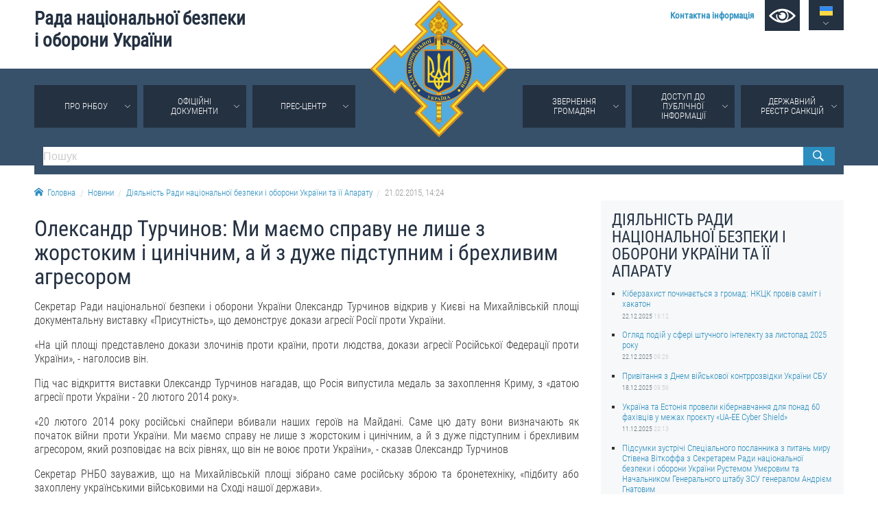

--- FILE ---
content_type: text/html; charset=utf-8
request_url: https://www.rnbo.gov.ua/ua/Diialnist/2035.html
body_size: 6706
content:













    <!DOCTYPE html>
<html lang="ua">
<head data-lng="1" data-home="/">
<meta charset="utf-8" />
<meta http-equiv="X-UA-Compatible" content="IE=edge" />
<meta name="viewport" content="width=device-width, initial-scale=1, user-scalable=no, maximum-scale=1" />
<meta name="rating" content="general" />
<meta name="robots" content="all" />

<meta name="title" content="Рада національної безпеки і оборони України" />
<meta name="description" content="Рада національної безпеки і оборони України" />
<meta name="keywords" content="Рада національної безпеки і оборони України, РНБО" />

<meta property="og:title" content="Рада національної безпеки і оборони України" />
<meta property="og:description" content="Рада національної безпеки і оборони України" />
<meta property="og:image" content="https://www.rnbo.gov.ua/files/cover/5/2035.jpg" />
<meta property="og:url" content="https://www.rnbo.gov.ua/ua/Diialnist/2035.html" />
<meta property="og:site_name" content="Рада національної безпеки і оборони України" />
<meta property="og:type" content="website" />
<!-- <meta property="fb:app_id" content="" /> -->
<link rel="canonical" href="https://www.rnbo.gov.ua/ua/Diialnist/2035.html" />
<link rel="apple-touch-icon" sizes="180x180" href="/apple-touch-icon.png">
<link rel="icon" type="image/png" sizes="32x32" href="/favicon-32x32.png">
<link rel="icon" type="image/png" sizes="16x16" href="/favicon-16x16.png">
<link rel="manifest" href="/site.webmanifest">
<link rel="mask-icon" href="/safari-pinned-tab.svg" color="#5bbad5">
<meta name="msapplication-TileColor" content="#204b9a">
<meta name="theme-color" content="#204b9a">

<title>Олександр Турчинов: Ми маємо справу не лише з жорстоким і цинічним, а й з дуже підступним і брехливим агресором - Рада національної безпеки і оборони України</title>

<link type="text/css" rel="stylesheet" href="/src/_.css?20221006" />

</head>

<body>
    

<div id="oldbrowser"><p>Ваш браузер є застарілим і не підтримує сучасні веб-стандарти, а так само становить потенційну загрозу вашої безпеки.<br />Будь ласка, встановіть сучасний браузер</p></div>
<!--[if IE]><script>document.getElementById('oldbrowser').style.display='block';</script><![endif]-->
<script>if(!window.CSS || !window.CSS.supports || !window.CSS.supports("grid", "unset")){document.getElementById('oldbrowser').style.display='block';}</script>    

<div id="fb-root"></div>


<header>
    <a id="toplogo" href="/"></a>
    <section id="topbar">
        <h1 id="toptitle"><a href="/">Рада&nbsp;національної&nbsp;безпеки і&nbsp;оборони&nbsp;України</a></h1>
        <div id="topmenu">
            <a href="/ua/Kontaktna-informatsiia.html"><strong>Контактна інформація</strong></a>
            <a href="#" name="lowvision" onclick="return UANA.Lowvision(this.name);" id="lowvision" title="Для людей з вадамми зору"><svg class="icon"><use xlink:href="/src/_.svg#lowvision"></use></svg></a>
            <span id="langsmenu" class="ardoup" onmouseenter="UANA.LangLink()">
                <a title="Українська" id="langversion1" href="#" class="on"><svg class="icon"><use xlink:href="/src/_.svg#ua"></use></svg></a>
                <a title="English" id="langversion2" href="/en/"><svg class="icon"><use xlink:href="/src/_.svg#en"></use></svg></a>
            </span>
        </div>
        
        <span id="mobilemenu" onclick="UANA.Mobilemenu()"><svg class="icon"><use xlink:href="/src/_.svg#menu"></use></svg></span>
    </section>
    <section id="testmode"><!-- Увага! Сайт працює у тестовому режимі. <a href="http://old.rnbo.gov.ua" target="_blank">Архівна версія.</a>--></section>
    <nav>
        <section id="mainmenu"><ul id="mainmenu_rootul"><li><a class="ardoup" href="/ua/Pro-RNBOU.html">Про РНБОУ</a><ul><li><a href="/ua/Sklad-Rady-natsionalnoi-bezpeky-i-oborony-Ukrainy.html">Склад Ради національної безпеки і оборони України</a></li><li><a href="/ua/Aparat-Rady-natsionalnoi-bezpeky-i-oborony-Ukrainy.html">Апарат Ради національної безпеки і оборони України</a><ul><li><a href="/ua/UMYeROV-Rustem-Enverovych.html">УМЄРОВ Рустем Енверович</a></li><li><a href="/ua/OSTRYaNSKYY-Yevhen-Viktorovych.html">ОСТРЯНСЬКИЙ Євгеній Вікторович</a></li><li><a href="/ua/ALOYaN-Davyd-Manvelovych.html">АЛОЯН Давид Манвелович</a></li></ul></li><li><a href="/ua/Pravova-osnova-diialnosti-Rady-natsionalnoi-bezpeky-i-oborony-Ukrainy.html">Правова основа діяльності Ради національної безпеки і оборони України</a></li><li><a href="/ua/Istorychna-dovidka-pro-diialnist-Rady-natsionalnoi-bezpeky-i-oborony-Ukrainy.html">Історична довідка про діяльність Ради національної безпеки і оборони України</a></li></ul></li><li><a class="ardoup" href="/ua/Ukazy/">Офіційні документи</a></li><li><a class="ardoup" href="/ua/Pres-tsentr.html">Прес-центр</a><ul><li><a href="/ua/Diialnist/">Новини</a></li><li><a href="/ua/Photo/">Фотогалерея</a></li><li><a href="/ua/Video/">Відеогалерея</a></li></ul></li><li><a class="ardoup" href="/ua/Zvernennia--hromadian.html">Звернення громадян</a><ul><li><a href="/ua/Zvernennia-hromadian.html">Звернення громадян</a></li><li><a href="/ua/Elektronne-zvernennia.html">Електронне звернення</a></li></ul></li><li><a class="ardoup" href="/ua/Publichna-informatsiia.html">Доступ до публічної інформації</a><ul><li><a href="/ua/Orhanizatsiia-dostupu-do-publichnoi-informatsii.html">Організація доступу до публічної інформації</a></li><li><a href="/ua/Zapyt-na-otrymannia-publichnoi-informatsii.html">Запит на отримання публічної інформації</a></li><li><a href="/ua/Oblik-publichnoi-informatsii.html">Облік публічної інформації</a></li><li><a href="/ua/Pytannia-zapobihannia-koruptsii.html">Питання запобігання корупції</a></li><li><a href="/ua/Derzhavni-zakupivli_1.html">Публічні закупівлі</a></li><li><a href="/ua/Vnutrishnii-audyt.html">Внутрішній аудит</a></li></ul></li><li><a class="ardoup" href="https://drs.nsdc.gov.ua">Державний реєстр санкцій</a></li></ul></section>
        <section>
            <form id="topsearch" action="/ua/search.html">
                <input type="search" name="S" placeholder="Пошук" />
                <button type="submit"></button>
            </form>
        </section>
    </nav>
</header>
    
    <section>
        <div id="crumbs">
            <a href="/"><svg class="icon icon-home"><use xlink:href="/src/_.svg#home"></use></svg>Головна</a><a href="/ua/Novyny/">Новини</a><a href="/ua/Diialnist/">Діяльність Ради національної безпеки і оборони України та її Апарату</a><a>21.02.2015,&nbsp;14:24</a>
        </div>
    </section>


<main>
        
    <article>
        <h1>Олександр Турчинов: Ми маємо справу не лише з жорстоким і цинічним, а й з дуже підступним і брехливим агресором</h1>
        <p align="justify">
Секретар Ради національної безпеки і оборони України Олександр Турчинов відкрив у Києві на Михайлівській площі документальну виставку &laquo;Присутність&raquo;, що демонструє докази агресії Росії проти України. 
</p>
<p align="justify">
&laquo;На цій площі представлено докази злочинів проти країни, проти людства, докази агресії Російської Федерації проти України&raquo;, - наголосив він. 
</p>
<p align="justify">
Під час відкриття виставки Олександр Турчинов нагадав, що Росія випустила медаль за захоплення Криму, з &laquo;датою агресії проти України - 20 лютого 2014 року&raquo;. 
</p>
<p align="justify">
&laquo;20 лютого 2014 року російські снайпери вбивали наших героїв на Майдані. Саме цю дату вони визначають як початок війни проти України. Ми маємо справу не лише з жорстоким і цинічним, а й з дуже підступним і брехливим агресором, який розповідає на всіх рівнях, що він не воює проти України&raquo;, - сказав Олександр Турчинов 
</p>
<p align="justify">
Секретар РНБО зауважив, що на Михайлівській площі зібрано саме російську зброю та бронетехніку, &laquo;підбиту або захоплену українськими військовими на Сході нашої держави&raquo;. 
</p>
<p align="justify">
Серед інших експонатів на виставці представлено снаряди ракети &laquo;Смерч&raquo;, привезені з Краматорська, машини з Маріуполя, що згоріли від &laquo;Градів&raquo;, а також автомобіль, захоплений при розвантаженні боєприпасів, що за ознаками відповідає автомобілям, які заїжджали &laquo;під виглядом гуманітарного конвою з РФ&raquo;. 
</p>
<p align="justify">
&laquo;Злочинець тим і відрізняється від інших, що він постійно бреше... Це страшні докази злочинів російських керівників, зокрема, Президента Росії Путіна. І за ці злочини вони відповідатимуть перед судом людським і Божим&raquo;, - наголосив він. 
</p>
<p align="justify">
За словами Олександра Турчинова, таких доказів участі Росії, російського озброєння у боях проти сил АТО існує безліч. &laquo;Таких доказів ми могли звезти сюди і завалити весь центр міста, але ми не будемо забруднювати нашу столицю&raquo;, - сказав він, наголосивши, що&nbsp; більшість підбитої техніки, піде на переплавлення до металургійних підприємств. 
</p>
<p align="justify">
Секретар РНБО та усі присутні на відкритті виставки вшанували хвилиною мовчання Героїв Небесної сотні та усіх героїв, які віддали своє життя, захищаючи свободу і незалежність країни на Сході. 
</p>
<p align="justify">
<a href="/ua/Photo/3503.html"><strong>Фотогалерея</strong></a> 
</p>
<p align="justify">
<a href="http://youtu.be/Mrjt349aWLo"><strong>Відео</strong></a>
</p>
        
        
        
        <div id="printversion"><a href="?PRINT"><svg class="icon"><use xlink:href="/src/_.svg#print"></use></svg>Версія для друку</a></div>
    </article>
    
     <aside>
        <div id="sidebar">
            <h2>Діяльність Ради національної безпеки і оборони України та її Апарату</h2>
            <ul class="lastitems"><li>
	<a href="/ua/Diialnist/7343.html">Кіберзахист починається з громад: НКЦК провів саміт і хакатон</a>
	<small>22.12.2025 <em>16:12</em></small>
</li><li>
	<a href="/ua/Diialnist/7341.html">Огляд подій у сфері штучного інтелекту за листопад 2025 року</a>
	<small>22.12.2025 <em>09:26</em></small>
</li><li>
	<a href="/ua/Diialnist/7340.html">Привітання з Днем військової контррозвідки України СБУ</a>
	<small>18.12.2025 <em>09:56</em></small>
</li><li>
	<a href="/ua/Diialnist/7338.html">Україна та Естонія провели кібернавчання для понад 60 фахівців у межах проєкту «UA-EE Cyber Shield»</a>
	<small>11.12.2025 <em>20:13</em></small>
</li><li>
	<a href="/ua/Diialnist/7337.html">Підсумки зустрічі Спеціального посланника з питань миру Стівена Віткоффа з Секретарем Ради національної безпеки і оборони України Рустемом Умєровим та Начальником Генерального штабу ЗСУ генералом Андрієм Гнатовим</a>
	<small>06.12.2025 <em>01:02</em></small>
</li></ul>
        </div>
    </aside>
    
</main>



    <div id="social">
		
		<div class="sharebtn" id="share_facebook">
		    <div class="fb-like" data-layout="button" data-action="recommend" data-show-faces="true" data-share="true"></div>
		</div>
		
		<div class="sharebtn" id="share_twitter">
			<a href="https://twitter.com/share" class="twitter-share-button" data-lang="uk" data-show-count="false">Твіт</a>
		</div>
</div>

<footer>

	<section id="bottombar">
		<div id="ulinks">
			<div class="htitle"><svg class="icon"><use xlink:href="/src/_.svg#share"></use></svg>Корисні посилання</div>
			<a href="https://www.president.gov.ua/">ПРЕЗИДЕНТ УКРАЇНИ</a><br />
			<a href="https://www.kmu.gov.ua/ua">УРЯД УКРАЇНИ</a><br />
			<a href="https://www.rada.gov.ua/">ВЕРХОВНА РАДА УКРАЇНИ</a><br />
			<br />
			
		</div>
		
		<div>
			<div class="htitle"><svg class="icon"><use xlink:href="/src/_.svg#email"></use></svg>Контактна інформація</div>
			01601, м.Київ, вул. Петра Болбочана, 8<br />
			Електронна адреса для звернень громадян: <a href="mailto:gromada@rnbo.gov.ua">gromada@rnbo.gov.ua</a><br />
			Телефони для надання інформації про звернення громадян та <br />
			запити на публічну інформацію: (044) 255-05-15, 255-06-49<br />
			Довідка про реєстрацію вхідної кореспонденції та інформація про <br />
			вихідну кореспонденцію Апарату РНБОУ: (044) 255-05-50, 255-06-34, 255-06-50<br />
            0-800-503-486 &mdash; «телефон довіри»<br />
            щодо протидії контрабанді та корупції на митниці<br />&nbsp;<br />
		</div>
		
		<div>
			<div class="htitle"><svg class="icon"><use xlink:href="/src/_.svg#like"></use></svg>Слідкуй в соцмережах</div>
			<a title="Facebook" class="smedia facebook" href="https://www.facebook.com/rnbou"><svg class="icon"><use xlink:href="/src/_.svg#facebook"></use></svg></a>
			<a title="Youtube" class="smedia youtube" href="https://www.youtube.com/channel/UCPEjYHyLzlJ7DvqUwGIGCsA/"><svg class="icon"><use xlink:href="/src/_.svg#youtube"></use></svg></a>
			<a title="Twitter" class="smedia twitter" href="https://twitter.com/rnbo_gov_ua"><svg class="icon"><use xlink:href="/src/_.svg#twitter"></use></svg></a>
			<a title="Instagram" class="smedia instagram" href="https://www.instagram.com/rnbo_ua/"><svg class="icon"><use xlink:href="/src/_.svg?20221006#instagram"></use></svg></a>
		</div>
	</section>

    <div id="footline">
        <section>
            <div id="copyright"><span>Усі права на матеріали, розміщені на цьому сайті,</span> <span>належать Апарату Ради національної безпеки і оборони України.</span></div>
            
            <div id="footmenu">
                <a href="/ua/sitemap/">Мапа сайту</a>
                <a href="/ua/rss.xml">RSS</a>
            </div>
        </section>
    </div>
	
</footer>

<script src="/src/_.js?2024-06-05"></script>
<!--
<script>  (function(i,s,o,g,r,a,m){i['GoogleAnalyticsObject']=r;i[r]=i[r]||function(){  (i[r].q=i[r].q||[]).push(arguments)},i[r].l=1*new Date();a=s.createElement(o),  m=s.getElementsByTagName(o)[0];a.async=1;a.src=g;m.parentNode.insertBefore(a,m)  })(window,document,'script','//www.google-analytics.com/analytics.js','ga');  ga('create', 'UA-48740126-1', 'auto');  ga('send', 'pageview');</script>
-->

<!-- Google tag (gtag.js) -->
<script async src="https://www.googletagmanager.com/gtag/js?id=G-EK5BW3MJYQ"></script>
<script>  window.dataLayer = window.dataLayer || []; function gtag(){dataLayer.push(arguments);} gtag('js', new Date());  gtag('config', 'G-EK5BW3MJYQ'); </script>

</body>

</html>


--- FILE ---
content_type: text/css
request_url: https://www.rnbo.gov.ua/src/_.css?20221006
body_size: 11571
content:
@font-face{font-family:'Roboto Condensed';font-style:normal;font-weight:300;src:local('Roboto Condensed Light'),local('RobotoCondensed-Light'),url(/src/RobotoCondensed-Light.ttf) format('truetype')}@font-face{font-family:'Roboto Condensed';font-style:normal;font-weight:400;src:local('Roboto Condensed'),local('RobotoCondensed-Regular'),url(/src/RobotoCondensed-Regular.ttf) format('truetype')}:root{--m-grey:#F6F8F9;--m-black:#717B83;--d-black:#333333;--l-blue:#2b8ebf;--m-blue:#37516B;--d-blue:#243141}html{-ms-text-size-adjust:100%;-webkit-text-size-adjust:100%}body,button,input,optgroup,select,textarea{margin:0}article,aside,footer,header,nav,section,figcaption,figure,main,details,menu{display:block}summary{display:list-item}audio,video,canvas{display:inline-block}template,[hidden],audio:not([controls]){display:none;height:0}abbr[title]{border-bottom:none;text-decoration:underline;text-decoration:underline dotted}sub,sup{font-size:75%;line-height:0;position:relative;vertical-align:baseline}sub{bottom:-0.25em}sup{top:-0.5em}svg:not(:root){overflow:hidden}img{border-style:none}textarea{overflow:auto}[type="checkbox"],[type="radio"]{box-sizing:border-box;padding:0}[type="number"]::-webkit-inner-spin-button,[type="number"]::-webkit-outer-spin-button{height:auto}[type="search"],type="search"]::-webkit-search-cancel-button,[type="search"]::-webkit-search-decoration{-webkit-appearance:none;outline-offset:-2px}::-webkit-file-upload-button{-webkit-appearance:button;font:inherit}::-webkit-input-placeholder{color:#ccc;text-overflow:ellipsis;font-weight:300}::-moz-placeholder{color:#ccc;text-overflow:ellipsis;font-weight:300}:-moz-placeholder{color:#ccc;text-overflow:ellipsis;font-weight:300}:-ms-input-placeholder{color:#ccc;text-overflow:ellipsis;font-weight:300}:focus::-webkit-input-placeholder{color:transparent}:focus::-moz-placeholder{color:transparent}:focus:-moz-placeholder{color:transparent}:focus:-ms-input-placeholder{color:transparent}body,td,th,button,[type='button'],[type='submit'],[type='reset']{font-family:'Roboto Condensed',Roboto,-apple-system,BlinkMacSystemFont,'Segoe UI',Oxygen-Sans,Ubuntu,Cantarell,'Helvetica Neue',sans-serif;font-size:16px;line-height:130%;font-weight:300;color:var(--d-black)}h1,h2,h3,h4,h5,h6{font-weight:400;margin:0.5em 0;line-height:110%;color:var(--d-blue)}h1{font-size:2em}h2{font-size:1.8em}h3{font-size:1.6em}h4{font-size:1.4em}h5{font-size:1.2em}h6{font-size:1.0em}a{text-decoration:none;color:var(--l-blue)}a:hover,a:focus{text-decoration:underline}hr{box-sizing:content-box;height:0;overflow:visible;margin:1em 0;border:0;border-top:1px solid #ccc}pre,code,kbd,samp{font-family:monospace,monospace;font-size:1em}dfn{font-style:italic}var{font-style:normal;font-weight:bold;font-family:monospace,monospace;color:green}big{font-size:120%}small{font-size:80%}mark{background-color:#ff0;color:#000}ul li{margin-top:0.5em;list-style:square} img.lightbox{box-shadow:0 0 0.2em rgba(0,0,0,0.5);cursor:pointer}img.fleft{float:left;margin:0 1em 1em 0}img.fright{float:right;margin:0 0 1em 1em}table.listtable{border-collapse:collapse;border-spacing:0}table.listtable thead{background:#ddd}table.listtable thead th{font-weight:bold}table.listtable td,table.listtable th{padding:0.5em;border:1px solid #ccc}table.listtable tbody tr:nth-child(even){background:#f5f5f5}.need{color:red}main,section{display:block;box-sizing:border-box;margin:0 auto;width:100%;max-width:1200px;padding:0 10px}main{display:flex;justify-content:space-between;min-height:calc(100vh - 34.5em)}main>article{padding:0.5em 2em 1em 0;box-sizing:border-box;width:70%}main>aside{box-sizing:border-box;width:30%;padding:1em;background-color:var(--m-grey)}main>article h2{margin-top:0.3em;text-transform:uppercase}main>aside h2{margin-top:0;text-transform:uppercase}.sw,.swblock-header>span{cursor:pointer;color:var(--m-blue);border-bottom:1px dashed var(--m-blue)}.sw:hover,.swblock-header>span:hover{border-color:transparent}.swblock-content{max-height:0;overflow:hidden}.icon{display:inline-block;width:1em;height:1em;stroke-width:0;vertical-align:middle;stroke:currentColor;fill:currentColor}.slide-up,.slide-down{max-height:0;overflow-y:hidden;-webkit-transition:max-height 0.5s linear;-moz-transition:max-height 0.5s linear;-o-transition:max-height 0.5s linear;transition:max-height 0.5s linear}.load{margin:50px;height:28px;width:28px;animation:rotate 0.8s infinite linear;border:5px solid #ccc;border-right-color:transparent;border-radius:50%}@keyframes rotate{ 0%{ transform:rotate(0deg);} 100%{ transform:rotate(360deg);}}.toall{margin-top:1em;text-align:right}.toall a{display:inline-block;width:auto;min-width:15em}.videoview{width:720px;max-width:100%}.videoframe{width:720px;height:405px}.pagebreak{display:none}.pagebreak:first-child{display:block}.pagebreak_bar{text-align:right;-webkit-user-select:none;-moz-user-select:none;-ms-user-select:none;user-select:none}.pagebreak_bar:first-child{margin-bottom:1em}.pagebreak_bar:last-child{margin-top:1em}.pagebreak_bar>b{display:inline-block;vertical-align:middle;width:2em;height:2em;text-align:center;cursor:pointer;line-height:2em;font-weight:normal;margin-left:0.5em;color:var(--m-blue);background:#cccccc}.pagebreak_bar>b:hover{color:#fff;background:var(--d-blue)}.pagebreak_bar>b.on{color:#fff;background:var(--m-blue)}.article-table-wraper{max-width:100%;overflow:auto}.ardoup{background-position:bottom center;background-repeat:no-repeat;background-size:8px;background-image:url([data-uri])}.ardoup:hover{background-image:url([data-uri])}#oldbrowser{position:fixed;z-index:9999;left:0;top:0;width:100%;height:100%;background:#fff;text-align:center;display:none}#oldbrowser>p{margin-top:10%;display:inline-block;padding:1em;background:#eee;border:2px solid #999}header{margin-bottom:0.8em}#toplogo{display:block;width:200px;height:200px;background:url(/src/logo.svg?1) center center no-repeat;background-size:cover;position:absolute;top:0;left:50%;margin-left:-100px;z-index:10}#toplogo small{display:block;position:absolute;margin-left:125px;margin-top:45px;font-size:14px;line-height:110%;color:var(--m-green)}#toplogo small span{display:block}#topbar{height:100px;display:flex;justify-content:space-between}#toptitle{display:inline;padding:0;font-weight:700;font-size:1.7em;line-height:120%;max-width:40%;margin:0.4em 0 0 0}#toptitle>a{text-decoration:none;color:var(--d-blue)}#topmenu{text-align:right;max-width:40%;font-size:0.8em;line-height:3em;padding-right:5em}#topmenu>a{display:inline-block;vertical-align:middle;margin-left:1em}#lowvision{color:#fff;background:var(--d-blue);padding:0.25em 0.5em}#lowvision:hover{text-decoration:none;background:var(--l-blue)}#lowvision svg{width:3em;height:3em}#langsmenu{position:absolute;top:0;width:4em;margin-left:1em;text-align:center;display:inline-block;vertical-align:middle;line-height:1em;padding:0.5em 0;background-color:var(--d-blue);border-bottom:6px solid var(--d-blue)}#langsmenu a{display:none;margin:0 0 0.5em 0}#langsmenu:hover a,#langsmenu a.on{display:block}#langsmenu a svg{width:1.5em;height:1.5em}#mobilemenu{display:none}nav{background:var(--m-blue);padding:1.5em 0 0 0}#mainmenu{margin-bottom:0.8em;min-height:3.1em}#mainmenu>ul{display:flex;justify-content:space-between;margin:0;padding:0;list-style:none}#mainmenu>ul>li{margin:0;padding:0;width:150px;background-color:var(--d-blue);display:flex;align-items:center}#mainmenu>ul>li:hover{background-color:var(--l-blue);}#mainmenu>ul>li:nth-child(3){margin-right:10%}#mainmenu>ul>li:nth-child(4){margin-left:10%}#mainmenu>ul>li:nth-child(1n+7){display:none}#mainmenu>ul>li>a{display:block;box-sizing:border-box;width:100%;font-size:0.8em;padding:0.8em 2em;line-height:110%;text-decoration:none;color:#fff;text-align:center;background-position:93% center;text-transform:uppercase}#mainmenu>ul>li>ul{list-style:square;color:#fff;margin:0;padding:0 0 0 1.5em;background-color:var(--l-blue);position:absolute;top:11.6em;z-index:10;box-sizing:border-box;width:220px;display:none}#mainmenu>ul>li>ul>li{margin:1em 0;padding:0;font-size:0.8em}#mainmenu>ul>li>ul>li>a{display:block;padding-right:1em;color:#fff}#mainmenu>ul>li:hover>ul{display:block}#mainmenu>ul ul ul{display:none}#topsearch{border:0.8em solid var(--m-blue);display:flex;justify-content:space-between;position:relative;top:0.8em;margin-top:-0.8em}#topsearch input[type=search]{-webkit-appearance:none;box-sizing:border-box;font:normal normal 16px/150% Arial,sans-serif;color:#000;background:#fff;padding:0.1em 0;border-radius:0;border:0;width:100%;margin-top:2px}#topsearch button[type=submit]{-webkit-appearance:none;box-sizing:border-box;font:normal normal 16px/150% Arial,sans-serif;color:#fff;padding:0.1em 0.5em;border-radius:0;border:0;cursor:pointer;width:3em;margin-top:2px;background-color:var(--l-blue);background-position:center center;background-repeat:no-repeat;background-size:1em;background-image:url([data-uri])}#testmode{text-align:right;height:2em;margin-top:-2em;font-size:0.8em;color:#666}#social{background:var(--m-grey);display:flex;justify-content:center;align-items:center;padding:1em;height:4em;box-sizing:border-box}#social .sharebtn{margin:0.5em;line-height:0}#social *{box-sizing:content-box}footer{background:var(--m-blue);color:#fff;font-size:0.8em}footer a{color:#fff;}#bottombar{display:flex;justify-content:space-between}.htitle{font-weight:400;margin:2em 0}.htitle svg{background:var(--d-blue);width:1.2em;height:1.2em;padding:0.7em;margin-right:1em}#ulinks a{line-height:200%;font-size:80%}.smedia{display:inline-block;vertical-align:middle;padding:0.7em 2em;text-align:center;margin-right:0.5em;border:1px solid transparent}.smedia:hover{text-decoration:none;border-color:#fff}.smedia svg{width:1.5em;height:1.5em}.smedia.facebook{background:#2C408D}.smedia.youtube{background:#D13123}.smedia.twitter{background:#4299ED}.smedia.instagram{background:#c2117b}#footline{background:var(--d-blue);padding:1em 0}#footline>section{display:flex;justify-content:space-between}#footmenu{text-align:right}#footmenu a{color:#fff;display:inline-block;vertical-align:middle;margin-left:2em}#con107{color:var(--d-blue);display:block;margin:0 0 1em 0;background-color:#EFF0F2;text-align:center;padding:2em 6em;background-repeat:no-repeat;background-position:5% 25%,95% 25%;background-size:20px 20px,20px 20px;background-image:url([data-uri]),url([data-uri])}#con107 span{display:block}#con107 strong{font-weight:400;display:block;margin-top:0.5em}#con107.en span{font-size:0.9em}#hometop{margin:0;padding:0;list-style:none;width:100%;display:flex;box-sizing:border-box;overflow:hidden}#hometop li{display:block;margin:0 10px;background:#000}#hometop li.on{background:transparent}#hometop li a{display:flex;align-items:flex-end;height:250px;width:380px;background-position:50% 50%;background-repeat:no-repeat;background-size:cover;opacity:0.2;color:#fff;text-decoration:none}#hometop li.on a{opacity:1}#hometop li a span{display:block;width:100%;height:5em;box-sizing:border-box;padding:0 0.5em;background:rgba(0,0,0,0.6);text-overflow:ellipsis}#hometop li a span small{text-transform:uppercase;font-size:0.6em}#hometop li a span b{display:block;font-weight:400;font-size:0.9em;line-height:125%;box-sizing:border-box;height:3.8em;overflow:hidden}#hometop li a:hover span b{text-decoration:underline}#hometopcontrols{display:flex;justify-content:space-between;margin-bottom:1em}#hometopcontrols b{height:1em;width:100%;margin:1em;background:#ddd;cursor:pointer}#hometopcontrols b:hover{background:var(--l-blue)}#hometopcontrols b.on{background:var(--m-blue)}#hometopcontrols b:first-child{margin-left:0}#hometopcontrols b:last-child{margin-right:0}#homenews{margin:0;padding:0}#homemedia{display:flex;justify-content:space-between}.homemedialast{margin:0;padding:0;list-style:none}.homemedialast li{display:block}.homemedialast li a{display:flex;align-items:flex-end;height:250px;width:380px;background-position:50% 50%;background-repeat:no-repeat;background-size:cover;color:#fff;text-decoration:none}.homemedialast li a span{display:block;width:100%;height:5em;box-sizing:border-box;padding:0 0.5em;background:rgba(0,0,0,0.6);text-overflow:ellipsis}.homemedialast li a span small{text-transform:uppercase;font-size:0.6em}.homemedialast li a span b{display:block;font-weight:400;font-size:0.9em;line-height:125%;box-sizing:border-box;height:3.8em;overflow:hidden}.homemedialast li a:hover span b{text-decoration:underline}#homedocs{margin:0;padding:0 0 0 1.2em;font-size:0.8em;overflow:hidden;box-sizing:border-box;height:50vh}#homedocs li{margin-bottom:1em}#crumbs{padding:1em 0 0 0}#crumbs svg{vertical-align:text-top;margin-right:0.5em}#crumbs a{font-size:80%}#crumbs a:before{content:'/';display:inline-block;vertical-align:middle;margin:0 0.5em;color:#ccc}#crumbs a:first-child:before{content:'';margin:0}#crumbs a:last-child{color:#999;cursor:default;text-decoration:none}#printversion{margin-top:1em;border-top:1px dashed #ccc;padding:1em 0;font-size:0.8em}#printversion svg{margin-right:0.5em}#sidebar{position:-webkit-sticky;position:sticky;top:1em;font-size:0.8em;line-height:120%}#sidebar ul{margin:0;padding:0 0 0 1.2em}#sidebar ul ul{display:none}.sitemapcols{display:flex;justify-content:flex-start}.sitemapcols>ul{margin-right:5em}.videoview_download{padding:0;margin:1em 0}.videoview_download svg{font-size:1.5em;margin-right:0.25em}#pagegallery{list-style:none;margin:0;padding:0}#pagegallery li{width:165px;height:150px;margin:0.5em 1.5em 0.5em 0;padding:0;display:inline-block;border:1px solid #ccc}#pagegallery li a{display:block;width:100%;height:100%;background:#fff url() 50% 50% no-repeat;background-size:cover}#galleryoverlay{z-index:100;align-items:center;justify-content:center;position:fixed;top:0;left:0;width:100%;height:100%;display:none}#galleryoverlay .load{opacity:0}#galleryoverlay.show{display:flex;animation:goshow 0.2s linear;animation-fill-mode:forwards }@keyframes goshow{to{ background-color:rgba(0,0,0,0.7);}}#galleryoverlay.show .load{opacity:1}#galleryoverlay.hide{display:flex;animation:gohide 0.2s linear;animation-fill-mode:forwards}@keyframes gohide{from{ background-color:rgba(0,0,0,0.8);} to{ background-color:rgba(0,0,0,0);}}#galleryoverlay.hide .load{opacity:0}#galleryimage{position:absolute;z-index:101;top:0;left:0;width:100%;height:100%;box-sizing:border-box;display:flex;align-items:center;justify-content:center}#galleryimage img{display:none;opacity:0;max-width:0%;max-height:0%;box-shadow:0 0 1em #000;margin-top:-4vh}#galleryimage img.show{animation:gishow 0.2s linear;animation-fill-mode:forwards}@keyframes gishow{{opacity:0;max-width:0%;max-height:0%;} to{ opacity:1;max-width:95%;max-height:90%;}}#galleryimage img.hide{animation:gihide 0.2s linear;animation-fill-mode:forwards}@keyframes gihide{from{opacity:1;max-width:95%;max-height:90%;} to{ opacity:0;max-width:0%;max-height:0%;}}#gallerytitle{position:absolute;left:0;bottom:0;height:5vh;width:100%;box-sizing:border-box;padding:0.5em 1em;text-align:center;color:#fff;background:#000}#gallerynprev,#gallerynnext{position:absolute;z-index:103;width:25%;height:100%;box-sizing:border-box;top:0;color:#fff;display:flex;align-items:center;cursor:pointer}#gallerynprev svg,#gallerynnext svg,#galleryclose svg{display:block;width:1.5em;height:1.5em;text-align:center;padding:1em;border-radius:2em;background:rgba(0,0,0,0.5);fill:#fff;cursor:pointer;}#gallerynprev:hover svg,#gallerynnext:hover svg,#galleryclose:hover svg{background:rgba(255,255,255,0.8);fill:#000}#gallerynprev{left:0;justify-content:flex-start;padding-left:1em}#gallerynnext{right:0;justify-content:flex-end;padding-right:1em}#galleryclose{position:absolute;z-index:104;top:1em;right:1em;cursor:pointer}#gallerysave{position:fixed;z-index:102;top:0;left:0;width:100%;height:100%;display:none}#lbwinoverlay{z-index:100;align-items:center;justify-content:center;position:fixed;top:0;left:0;width:100%;height:100%;cursor:pointer;display:none}#lbwinoverlay:after{content:'×';display:inline-block;position:absolute;right:0.5em;top:0.5em;font-size:1.5em;font-weight:bold;width:1.5em;height:1.5em;line-height:1.5em;text-align:center;border:0;border-radius:1em;background:rgba(255,255,255,0.8);color:#000}#lbwinoverlay.out:after{background:rgba(0,0,0,0.5);color:#fff}#lbwinoverlay.show{display:flex;animation:lboshow 0.2s linear;animation-fill-mode:forwards }@keyframes lboshow{to{ background-color:rgba(0,0,0,0.7);}}#lbwinoverlay.hide{display:flex;animation:lbohide 0.2s linear;animation-fill-mode:forwards }@keyframes lbohide{from{ background-color:rgba(0,0,0,0.7);} to{ background-color:rgba(0,0,0,0);}}.lbwin{background:#fff;min-width:400px;max-width:95%;padding:1em;border-radius:1em;box-shadow:0 0 1em #000;cursor:default;display:none}.lbwin.on{display:block}.lbwin h1{margin:0 0 0.4em 0;font-size:2em;text-align:center}#lightboximage>img{vertical-align:middle;max-width:90vw;max-height:90vh}.f-form{background:var(--m-grey);padding:1em;box-sizing:border-box}.f-form label{display:block;margin-bottom:1em}.f-form label>b{font-weight:normal;font-size:90%;color:#333;display:inline-block;padding:0.1em 0.5em 0.1em 0.5em;background:#fff;position:relative;margin:0 0 -1em 1em}.f-form .captcha{ vertical-align:middle}.f-field{display:block;box-sizing:border-box;width:100%;font:normal normal 16px/150% Arial,sans-serif;color:#000;background:#fff;padding:0.5em 1em;border:1px solid #ccc;border-radius:0;-webkit-appearance:none}.f-field.select{display:inline-block;vertical-align:middle;width:auto;max-width:99%}.f-field.captcha{display:inline-block;vertical-align:middle;width:6em}.f-field.invalid{background-color:#F2DEDE;border-color:#A94442}.f-button{font-size:1em;display:block;box-sizing:border-box;width:100%;padding:0.8em 1em;font-weight:400;text-align:center;border:0;text-transform:uppercase;border-radius:0;-webkit-appearance:none}.f-button.ok{color:#fff;background:var(--l-blue)}.f-button.ok:hover{background:var(--m-blue)}.f-button:disabled,.f-button:disabled:hover{background:#ccc}#formtarget{display:none}#formoverlay{z-index:101;color:#fff;text-align:center;align-items:center;justify-content:center;position:fixed;top:0;left:0;width:100%;height:100%;font-size:2vw;line-height:150%;display:none}#formoverlay.send{display:flex;animation:fosend 0.2s linear;animation-fill-mode:forwards }@keyframes fosend{to{ background-color:rgba(255,255,255,0.9);}}#formoverlay.done{display:flex;cursor:pointer;animation:fodone 0.2s linear;animation-fill-mode:forwards }@keyframes fodone{from{ background-color:rgba(255,255,255,0.9);} to{ background-color:rgba(92,184,92,0.9);}}#formoverlay.doneoff{display:flex;cursor:pointer;animation:fodoneoff 0.2s linear;animation-fill-mode:forwards }@keyframes fodoneoff{from{ background-color:rgba(92,184,92,0.9);} to{ background-color:rgba(92,184,92,0);}}#formoverlay.fail{display:flex;cursor:pointer;animation:fofail 0.2s linear;animation-fill-mode:forwards }@keyframes fofail{from{ background-color:rgba(255,255,255,0.9);} to{ background-color:rgba(217,83,79,0.9);}}#formoverlay.failoff{display:flex;cursor:pointer;animation:fofailoff 0.2s linear;animation-fill-mode:forwards }@keyframes fofailoff{from{ background-color:rgba(217,83,79,0.9);} to{ background-color:rgba(217,83,79,0);}}.f-result{display:none}.calendarpicker{background:#fff;box-sizing:border-box;border:1px solid #ccc;padding:0.1em}.calendarpicker>p{margin:0;padding:0.1em;display:flex;justify-content:space-between;align-content:center;align-items:center;color:var(--d-blue);background:#eee;font-weight:400;font-size:1.2em}.calendarpicker>p>b{line-height:2em;cursor:pointer;background:transparent;padding:0 0.5em}.calendarpicker>p>b:hover{background:var(--m-blue);color:#fff}.calendarpicker>table{border-collapse:collapse;border-spacing:0;width:100%}.calendarpicker>table th{text-align:center;color:#666}.calendarpicker>table th:nth-child(6),.calendarpicker>table th:nth-child(7){color:#ff9999}.calendarpicker>table td{text-align:center}.calendarpicker>table td span{display:block;box-sizing:border-box;width:100%;height:100%;background:#eee;padding:0.1em}.calendarpicker>table td span.on{cursor:pointer;color:#fff;background:var(--l-blue)}.calendarpicker>table td span.on:hover{background:var(--m-blue)}.input-datepicker{position:absolute;z-index:100;width:16em;display:none}.input-datepicker .calendarpicker>table td span{cursor:pointer;color:var(--l-blue)}.input-datepicker .calendarpicker>table td span:hover{color:#fff;background:var(--d-blue)}.input-datepicker .calendarpicker>table td span.on{color:#fff}#linelist{margin:0;padding:0}.lineitem{list-style:none;box-sizing:border-box;padding:1em 0;margin:0;display:flex;border-bottom:1px dashed #ccc}.lineitem a.thumb{margin-right:1em;width:150px;height:150px;min-width:150px;min-height:150px;background:transparent 50% 50% no-repeat;background-size:cover}.lineitem span small{display:block;text-transform:uppercase;color:var(--m-black)}.lineitem span small em{font-style:normal;color:#ccc}.lineitem a.title{font-weight:400;display:block;margin:0.2em 0}.lineitem span.intro{display:block;font-size:0.8em;color:var(--m-blue);line-height:120%}.lineitem a.thumb:hover + span>a{text-decoration:underline}.lineitem_doc{list-style:none;box-sizing:border-box;padding:1em 0;margin:0;border-bottom:1px dashed #ccc}.lineitem_doc a:hover{text-decoration:none}.lineitem_doc a span.title{font-weight:400}.lineitem_doc a:hover span.title{text-decoration:underline}.lineitem_doc a b{color:var(--d-blue)}.lineitem_doc a b:before{content:'№ ';font-weight:normal}.lineitem_doc a em{font-style:normal;color:#999}.lineitem_doc a em:before{content:' / ';font-weight:normal}.lineitem_doc a b:empty,.lineitem_doc a em:empty{display:none}.lineitem_doc a span.intro{display:block;color:var(--m-blue)}.lastitem_doc a:hover{text-decoration:none}.lastitem_doc a span.title{font-weight:400}.lastitem_doc a:hover span.title{text-decoration:underline}.lastitem_doc a b{color:var(--d-blue)}.lastitem_doc a b:before{content:'№ ';font-weight:normal}.lastitem_doc a em{font-style:normal;color:#999}.lastitem_doc a em:before{content:' / ';font-weight:normal}.lastitem_doc a b:empty,.lastitem_doc a em:empty{display:none}.lastitem_doc a span.intro{display:block;line-height:130%;color:var(--m-blue)}.lineitem_photo{display:inline-block;vertical-align:top;padding:0;box-sizing:border-box;width:380px;height:400px;text-align:center;overflow:hidden}.lineitem_photo:nth-child(even){margin-left:2em}.lineitem_photo a.thumb{display:flex;align-items:flex-end;height:250px;width:380px;background-position:50% 50%;background-repeat:no-repeat;background-size:cover;color:#fff;text-decoration:none}.lineitem_photo a.thumb span{display:block;width:100%;box-sizing:border-box;padding:0.5em;background:rgba(0,0,0,0.6);font-size:0.8em;text-align:left}.lineitem_photo a.title{display:inline-block;padding:0.5em 0}.lineitem_photo a.thumb:hover + a{text-decoration:underline}#lineload{display:none}#linemore{display:none;width:auto;min-width:50%;margin:2em 0 1em 0}#linecalendardiv{margin:1em 0}#linereset{float:right;display:none}#lineform{margin:1em 0 2em 0;padding:0}#lineform label{display:block;margin-bottom:0.5em}.lastitems li{margin-top:1em;margin-bottom:1em}.lastitems li small{display:block;text-transform:uppercase;color:var(--m-black);margin-top:0.2em}.lastitems li small em{font-style:normal;color:#ccc}.searchline li{padding:1em;margin:0 0 0 1.5em}.searchline li small{color:#999}.searchline li .intro{font-size:0.8em}.searchline li .number{color:var(--d-blue)}.searchline li .number:before{content:'№ ';font-weight:normal}.searchline li .ddate{font-style:normal;color:#999}.searchline li .ddate:before{content:' / '}..searchline li .number:empty,.searchline li .ddate:empty{display:none}.oblik{border:1px solid #ccc;margin-bottom:1em;background:var(--m-grey);padding:0 0.5em}.oblik>p{margin:0;padding:0.2em 0.5em;display:flex;border-bottom:1px solid #eee}.oblik>p:last-child{border-bottom:0}.oblik>p>b{width:25%;min-width:25%;font-size:0.8em;font-weight:normal;color:var(--m-blue)}body.rss{margin:1em}body.rss ul li{margin-top:1em;margin-bottom:1em}body.lowvision{background:#fff;--m-grey:#fff;--m-black:#000;--d-black:#000;--l-blue:#000;--m-blue:#000;--d-blue:#000}body.lowvision,body.lowvision td,body.lowvision th,body.lowvision button,body.lowvision [type='button'],body.lowvision [type='submit'],body.lowvision [type='reset']{font-family:Arial,Verdana,sans-serif;font-size:18px;font-weight:normal;color:#000000}body.lowvision hr{border-top:2px solid #000}body.lowvision var{color:#000}body.lowvision main,body.lowvision section{display:block;width:auto;max-width:100%;margin:0 0.5em}body.lowvision main>article{padding:0;width:auto}body.lowvision main>aside{padding:0;width:auto;background-color:#fff;border-top:2px solid #000}body.lowvision main>article h2{margin-top:1em}body.lowvision main>aside h2{margin-top:1em}body.lowvision main img{display:none}body.lowvision #sidebar{position:static;top:0;font-size:1em}body.lowvision .f-field{border:2px solid #000}body.lowvision .f-button.ok{color:#fff}body.lowvision #toplogo{display:none}body.lowvision #topbar{height:auto;display:block}body.lowvision #toptitle{color:#000;font-weight:bold;font-size:2em;display:block;max-width:100%;margin:0;padding:0.5em 0;border-bottom:2px solid #000}body.lowvision #topmenu{display:flex;justify-content:space-between;align-self:center;max-width:100%;font-size:1em;line-height:120%;padding:1em 0}body.lowvision #topmenu>a{display:block;margin-left:0}body.lowvision #lowvision{position:absolute;top:0.5em;right:1em}body.lowvision #langsmenu{position:static;border:0;display:block;width:auto;padding:0}body.lowvision #langsmenu.ardoup{background:none}body.lowvision #langsmenu a:after{content:attr(title)}body.lowvision #langsmenu a,body.lowvision #langsmenu a.on{display:inline-block;vertical-align:middle;margin:1em 0 0 2em}body.lowvision #langsmenu a svg{display:none}body.lowvision #testmode{display:none}body.lowvision nav{padding:0;background:#fff}body.lowvision #mainmenu{margin-bottom:0}body.lowvision #mainmenu>ul>li{width:23vw}body.lowvision #mainmenu>ul>li:nth-child(2){margin-right:0.5em;margin-left:1em}body.lowvision #mainmenu>ul>li:nth-child(3){margin-left:0.5em;margin-right:1em}body.lowvision #mainmenu>ul>li>a{font-size:1em;padding:1em 2em}body.lowvision #mainmenu>ul>li>ul{padding-top:1em;top:11em;width:23vw}body.lowvision #mainmenu>ul>li>ul>li{font-size:1em}body.lowvision #topsearch{border:2px solid #000;display:flex;justify-content:space-between;position:static;top:0;margin-top:1em}body.lowvision #topsearch button[type=submit]{margin-top:0}body.lowvision #con107{background:none;margin:0;padding:1em;border-bottom:2px solid #000}body.lowvision #hometop{display:block;width:auto;margin:0 1em;border-bottom:2px solid #000}body.lowvision #hometop li{display:list-item;margin:0.5em 1em 1.5em 1.8em;background:#fff}body.lowvision #hometop li a{display:inline;background-size:0 0;opacity:1;color:#000}body.lowvision #hometop li a span{display:inline;background:none;height:auto;padding:0}body.lowvision #hometop li a span small{font-size:1em}body.lowvision #hometop li a span b{font-size:1em;height:auto;font-size:1.2em}body.lowvision #homenews{padding:0 1em 0 1.5em}body.lowvision #homemedia{display:block;border-top:2px solid #000;margin-top:1em;padding-bottom:1em}body.lowvision .homemedialast{list-style:square;padding:0 1em 1em 1.5em}body.lowvision .homemedialast li{display:list-item}body.lowvision .homemedialast li a{display:inline;color:#000;background:none;background-size:0 0}body.lowvision .homemedialast li a span{display:inline;background:none;padding:0}body.lowvision .homemedialast li a span small{font-size:1em}body.lowvision .homemedialast li a span b{font-size:1em;height:auto}body.lowvision #homedocs{font-size:1em;height:auto;padding:0 1em 1em 1.5em}body.lowvision #homedocs>li:nth-child(1n+10){display:none}body.lowvision .lineitem{list-style:square;padding:0 0 1em 0;display:list-item;margin:0.5em 0 1em 0}body.lowvision .lineitem a.thumb{display:none}body.lowvision .lineitem span small{display:block;text-transform:uppercase;color:var(--m-black)}body.lowvision .lineitem span small em{color:#000}body.lowvision .lineitem a.title{margin:0;font-weight:bold}body.lowvision .lineitem span.intro{font-size:1em}body.lowvision .lineitem_doc{list-style:square}body.lowvision .lineitem_doc a span.title{font-weight:bold}body.lowvision .lastitem_doc a span.title{font-weight:bold}body.lowvision .lastitem_doc a em{color:#000}body.lowvision #linelist{margin:0 1em 0 1.5em}body.lowvision .calendarpicker>table th:nth-child(6),body.lowvision .calendarpicker>table th:nth-child(7){color:#000}body.lowvision .lineitem_photo{display:list-item;list-style:square;width:auto;height:auto;text-align:left;overflow:visible;margin-bottom:1em}body.lowvision .lineitem_photo:nth-child(even){margin-left:0}body.lowvision .lineitem_photo a.thumb{display:none}body.lowvision .lineitem_photo a.title{display:inline;padding:0.5em 0}body.lowvision #social,body.lowvision #printversion{display:none}body.lowvision footer{background:#fff;color:#000;font-size:1em;border-top:2px solid #000;margin:1em}body.lowvision footer a{color:#000;}body.lowvision #bottombar{display:block;padding:0;margin:0}body.lowvision #bottombar>div{border-bottom:2px solid #000;padding:1em 0}body.lowvision .htitle{font-weight:bold;font-size:120%;margin:0 0 1em 0}body.lowvision .htitle svg{display:none}body.lowvision #ulinks a:after{content:attr(title)}body.lowvision #ulinks img{display:none}body.lowvision a.smedia{padding:0;margin-right:1em;border:1none;background:none}body.lowvision a.smedia:after{content:attr(title)}body.lowvision a.smedia svg{display:none}body.lowvision #footline{background:#fff;padding:0}body.lowvision #footline>section{display:block;padding:0;margin:0}body.lowvision #copyright{padding:1em 0;border-bottom:2px solid #000}body.lowvision #footmenu{text-align:left;padding:1em 0}body.lowvision #footmenu a{color:#000;margin-left:0;margin-right:2em}@media (max-width:1200px){main,section{max-width:100%;}#mainmenu>ul>li{width:19vw}#mainmenu>ul>li>a{background-size:0}#mainmenu>ul>li>ul{width:19vw}#con107{font-size:0.8em;line-height:120%}main>article{padding-right:1em}#homemedia>div:first-child{margin-right:0.5em}#homemedia>div:last-child{margin-left:0.5em}.homemedialast li a{width:100%;max-width:380px}.lineitem_photo{width:46%;max-width:380px}}@media (max-width:991px){#toplogo{width:10vw;height:10vw;margin-left:-5vw}#topbar{height:10vw}#toptitle{margin-top:0;align-self:center;font-size:2.9vw}#mainmenu>ul>li{width:23vw;height:3em}#mainmenu>ul>li:nth-child(3){margin-right:0}#mainmenu>ul>li:nth-child(4){margin-left:0}#mainmenu>ul>li>a{padding:0.8em 0.5em}#mainmenu>ul>li>ul{width:23vw}#con107{font-size:0.6em}main{display:block;padding-left:0;padding-right:0}main>article{padding:0.5em 1em 1em 1em;width:auto}main>aside{width:auto;margin-bottom:1em}#homedocs{height:auto}#homedocs>li:nth-child(1n+10){display:none}#footline{font-size:0.8em}}@media (max-width:768px){html,body,td,th,button,[type='button'],[type='submit'],[type='reset']{ font-size:14px;}h1{font-size:1.5em}h2{font-size:1.4em}h3{font-size:1.3em}h4{font-size:1.2em}h5{font-size:1.1em}h6{font-size:1.0em}.toall{text-align:left}#testmode{display:none}#topmenu{max-width:100%;width:100%;padding-right:0;position:absolute;left:0;top:10vw;display:flex;justify-content:space-between}#topmenu>a{color:#fff;display:block;margin-top:0.5em}#topmenu>a#lowvision{display:none}#langsmenu{position:static;margin:0;border:0;display:block;width:auto;padding:0}#langsmenu.ardoup{background:none}#langsmenu a,#langsmenu a.on,#langsmenu:hover a{display:inline-block;vertical-align:middle;margin:1em 1em 0 0}#mobilemenu{display:block}#mobilemenu svg{font-size:9vw}#mobilemenu:hover{color:var(--l-blue)}nav{padding:0}#mainmenu{overflow:hidden;margin-bottom:0;max-height:0}#mainmenu>ul{display:block;margin-top:3em}#mainmenu>ul>li{width:auto;height:auto;margin:0 0 1em 0;display:block}#mainmenu>ul>li:hover{background:var(--d-blue)}#mainmenu>ul>li>a{text-align:left}#mainmenu>ul>li>ul{position:static;display:block;width:auto;background:var(--m-blue);padding-top:0.5em}#con107{padding:2em 7em}#con107 span{display:inline}#homemedia{flex-wrap:wrap}#homemedia>div{width:100%;border-top:1px solid #ccc}#homemedia>div:first-child,#homemedia>div:last-child{margin:1em 0 0 0}.homemedialast li a{width:380px}#bottombar{flex-wrap:wrap;justify-content:space-around;padding-bottom:1em}#homemedia>div{min-width:200px}.sitemapcols{display:block}#printversion{display:none}#copyright span{white-space:nowrap}}@media (max-width:490px){#toptitle{font-size:2.5vw}.lineitem a.thumb{width:100px;height:100px;min-width:100px;min-height:100px}.lineitem_photo{display:block;width:380px;height:auto;margin-bottom:2em}.lineitem_photo:nth-child(even){margin-left:0}#con107{padding:1em 3em;font-size:0.5em;background-position:2% 28%,98% 28%;background-size:10px 10px,10px 10px}#pagegallery li{width:100px;height:100px}#pagegallery li a{width:100px;height:100px}@media (max-width:400px){#hometop{display:block}#hometop li{margin-bottom:1em}#hometop li a{height:250px;width:100%;opacity:1}#hometopcontrols{display:none}.homemedialast li a{width:100%}#bottombar{display:block;padding-top:0.1em}.lineitem_photo{width:100%}}@media (max-width:340px){body{min-width:280px}}

--- FILE ---
content_type: image/svg+xml
request_url: https://www.rnbo.gov.ua/src/logo.svg?1
body_size: 78914
content:
<svg xmlns="http://www.w3.org/2000/svg" viewBox="0 0 650.68 647.67"><defs><style>.cls-1{fill:#feda28;}.cls-2{fill:#d78b22;}.cls-3{fill:#53acdd;}.cls-4{fill:#214174;}.cls-5{fill:#995a00;}.cls-6{fill:#995900;}</style></defs><title>Asset 1</title><g id="Layer_2" data-name="Layer 2"><g id="Слой_1" data-name="Слой 1"><polygon class="cls-1" points="535.26 216.73 502.44 249.54 399.63 146.73 430.94 115.42 325.42 9.9 219.9 115.42 251.96 147.48 147.48 251.96 115.42 219.9 9.9 325.42 115.42 430.94 148.23 398.13 251.04 500.94 219.73 532.25 325.25 637.77 430.78 532.25 399.32 500.8 503.81 396.32 535.26 427.77 640.78 322.25 535.26 216.73"/><path class="cls-2" d="M325.42,9.9,430.94,115.42l-31.31,31.31L502.44,249.54l32.82-32.81L640.78,322.25,535.26,427.77l-31.45-31.45L399.32,500.8l31.46,31.45L325.25,637.78,219.73,532.25,251,500.94,148.23,398.13l-32.81,32.81L9.9,325.42,115.42,219.9,147.48,252,252,147.48,219.9,115.42,325.42,9.9m0-9.9-4.95,5L215,110.47l-4.95,5,4.95,5,27.11,27.11-94.58,94.58L120.37,215l-5-4.95-5,4.95L5,320.47,0,325.42l5,4.95L110.47,435.89l5,4.95,5-4.95L148.23,408l92.92,92.91L214.78,527.3l-4.95,5,4.95,5L320.3,642.73l4.95,4.94,5-4.94L435.73,537.2l4.95-5-4.95-5-26.5-26.5,94.58-94.58,26.5,26.5,5,4.95,5-4.95L645.73,327.2l4.95-4.95-4.95-4.95L540.21,211.78l-5-4.95-5,4.95-27.87,27.87-92.91-92.92,26.36-26.36,4.95-5-4.95-5L330.37,5,325.42,0Z"/><polygon class="cls-3" points="535.26 403.73 616.74 322.25 535.26 240.77 502.44 273.59 375.59 146.73 406.9 115.42 325.42 33.94 243.94 115.42 276.01 147.48 147.48 276 115.42 243.94 33.94 325.42 115.42 406.9 148.23 374.09 275.09 500.94 243.78 532.25 325.26 613.73 406.74 532.25 375.28 500.8 503.81 372.28 535.26 403.73"/><path class="cls-2" d="M325.42,33.94l81.48,81.48-31.31,31.31L502.44,273.59l32.82-32.82,81.47,81.48-81.47,81.48-31.45-31.45L375.28,500.8l31.45,31.45-81.47,81.48-81.48-81.48,31.31-31.31L148.23,374.09,115.42,406.9,33.94,325.42l81.48-81.48L147.48,276,276,147.48l-32.07-32.06,81.48-81.48m0-8.48-90,90,32.06,32.06-120,120-32.06-32.06-90,90,90,90,32.81-32.81L266.6,500.94l-31.31,31.31L321,618l4.25,4.24L329.5,618l85.72-85.73L383.77,500.8l120-120,31.45,31.45,90-90-90-90L502.44,265.1,384.07,146.73l31.32-31.31-90-90Z"/><path class="cls-4" d="M354.92,214V181.13H291.76v32.66a104,104,0,0,1,63.16.2Z"/><path class="cls-2" d="M354.92,181.13V214a104,104,0,0,0-63.16-.2V181.13h63.16m4-4.23H287.76v42.7l5.23-1.79a100.36,100.36,0,0,1,60.67.19l5.26,1.86v-43Z"/><path class="cls-1" d="M366.94,120.23A42.83,42.83,0,1,1,324.11,77.4,42.84,42.84,0,0,1,366.94,120.23Z"/><path class="cls-5" d="M324.11,163.57a43.34,43.34,0,1,1,43.33-43.34A43.38,43.38,0,0,1,324.11,163.57Zm0-85.67a42.34,42.34,0,1,0,42.33,42.33A42.38,42.38,0,0,0,324.11,77.9Z"/><path class="cls-1" d="M305.84,158.94a42.87,42.87,0,0,0,36.42,0,18.66,18.66,0,0,0-36.42,0Z"/><path class="cls-5" d="M324.05,163.5a43,43,0,0,1-18.43-4.11l-.36-.17.09-.39a19.16,19.16,0,0,1,37.4,0l.08.39-.36.17A42.9,42.9,0,0,1,324.05,163.5Zm-17.64-4.84a42.41,42.41,0,0,0,35.27,0,18.16,18.16,0,0,0-35.27,0Z"/><path class="cls-1" d="M305.84,81.52a42.87,42.87,0,0,1,36.42,0,18.65,18.65,0,0,1-36.42,0Z"/><path class="cls-5" d="M324.05,96.63a19.28,19.28,0,0,1-18.7-15l-.09-.39.36-.17a43.35,43.35,0,0,1,36.85,0l.36.17-.08.39A19.29,19.29,0,0,1,324.05,96.63ZM306.41,81.8a18.16,18.16,0,0,0,35.27,0,42.41,42.41,0,0,0-35.27,0Z"/><path class="cls-1" d="M285.34,102a42.87,42.87,0,0,0,0,36.42,18.66,18.66,0,0,0,0-36.42Z"/><path class="cls-5" d="M285.05,139l-.17-.36a43.45,43.45,0,0,1,0-36.85l.17-.36.4.08a19.16,19.16,0,0,1,0,37.4Zm.57-36.42a42.39,42.39,0,0,0,0,35.26,18.16,18.16,0,0,0,0-35.26Z"/><path class="cls-1" d="M366.94,120.23A42.83,42.83,0,1,1,324.11,77.4,42.84,42.84,0,0,1,366.94,120.23Z"/><path class="cls-5" d="M324.11,163.57a43.34,43.34,0,1,1,43.33-43.34A43.38,43.38,0,0,1,324.11,163.57Zm0-85.67a42.34,42.34,0,1,0,42.33,42.33A42.38,42.38,0,0,0,324.11,77.9Z"/><rect class="cls-1" x="314.61" y="160.71" width="18.77" height="83.36"/><path class="cls-5" d="M333.88,244.56H314.11V160.21h19.77Zm-18.77-1h17.77V161.21H315.11Z"/><path class="cls-1" d="M362.76,102a42.87,42.87,0,0,1,0,36.42,18.65,18.65,0,0,1,0-36.42Z"/><path class="cls-5" d="M363,139l-.39-.09a19.16,19.16,0,0,1,0-37.4l.39-.08.17.36a43.35,43.35,0,0,1,0,36.85Zm-.57-36.42a18.16,18.16,0,0,0,0,35.26,42.29,42.29,0,0,0,0-35.26Z"/><rect class="cls-1" x="314.73" y="492.27" width="20.04" height="76.75"/><path class="cls-5" d="M334.77,492.27V569h-20V492.27h20m1-1h-22V570h22V491.27Z"/><rect class="cls-1" x="314.73" y="433.02" width="20.04" height="17.71"/><path class="cls-5" d="M334.77,433v17.71h-20V433h20m1-1h-22v19.71h22V432Z"/><path class="cls-2" d="M334.18,554.32c-2.72,0-4.93,1.66-4.93,3.72v1.23h0a4.93,4.93,0,1,0-9.86.13v-1.32c0-2-2-3.57-4.54-3.72V574c2.54-.16,4.54-1.76,4.54-3.72V576a4.94,4.94,0,1,0,9.88,0v-6.35h0v.57c0,2,2.21,3.72,4.93,3.72a3.73,3.73,0,0,0,.48,0V554.35C334.5,554.34,334.35,554.32,334.18,554.32Z"/><path class="cls-5" d="M324.31,581.57a5.52,5.52,0,0,1-5.44-5.59v-3.21a5.89,5.89,0,0,1-4,1.75l-.53,0V553.83l.53,0a5.36,5.36,0,0,1,4.71,2.8,5.38,5.38,0,0,1,9.48,0,5.51,5.51,0,0,1,5.13-2.84l.37,0,.61,0v20.46l-.61,0-.37,0a6,6,0,0,1-4.43-1.79V576A5.52,5.52,0,0,1,324.31,581.57Zm-4.44-11.26V576a4.44,4.44,0,1,0,8.88,0v-6.35h1v.57c0,1.77,2,3.21,4.41,3.22v-18.6c-2.43,0-4.41,1.45-4.41,3.22v1.73h-1l0-.48a4.43,4.43,0,1,0-8.86.11h-1v-1.32c0-1.54-1.52-2.86-3.54-3.17v18.56c2-.31,3.54-1.63,3.54-3.16Z"/><path class="cls-2" d="M314.72,481.15v20.64a7.47,7.47,0,0,0,4.12-2.72,6.8,6.8,0,0,0,11.11,0,7.34,7.34,0,0,0,4.82,2.81V481.15Z"/><path class="cls-5" d="M335.27,502.48l-.56-.06a7.59,7.59,0,0,1-4.76-2.55,7.21,7.21,0,0,1-11.11,0,7.91,7.91,0,0,1-4,2.44l-.62.14V480.65h21Zm-16.43-4.2.39.48a6.3,6.3,0,0,0,10.33,0l.39-.47.38.47a7.09,7.09,0,0,0,3.94,2.55V481.65h-19v19.48a7.27,7.27,0,0,0,3.24-2.37Z"/><rect class="cls-1" x="313.65" y="488.27" width="21.85" height="4"/><path class="cls-5" d="M335.51,488.27v4H313.65v-4h21.86m1-1H312.65v6h23.86v-6Z"/><rect class="cls-1" x="312.83" y="485.71" width="23.5" height="4"/><path class="cls-5" d="M336.33,485.71v4h-23.5v-4h23.5m1-1h-25.5v6h25.5v-6Z"/><path class="cls-1" d="M324,179.4A11.38,11.38,0,1,0,312.62,168,11.38,11.38,0,0,0,324,179.4Z"/><path class="cls-5" d="M324,179.9A11.88,11.88,0,1,1,335.87,168,11.89,11.89,0,0,1,324,179.9Zm0-22.76A10.88,10.88,0,1,0,334.87,168,10.88,10.88,0,0,0,324,157.14Z"/><rect class="cls-1" x="313.65" y="570.92" width="21.85" height="4"/><path class="cls-5" d="M335.51,570.92v4H313.65v-4h21.86m1-1H312.65v6h23.86v-6Z"/><rect class="cls-1" x="312.83" y="568.36" width="23.5" height="4"/><path class="cls-5" d="M336.33,568.36v4h-23.5v-4h23.5m1-1h-25.5v6h25.5v-6Z"/><path class="cls-1" d="M342.78,120.23a18.67,18.67,0,1,1-18.67-18.66A18.67,18.67,0,0,1,342.78,120.23Z"/><path class="cls-5" d="M324.11,139.4a19.17,19.17,0,1,1,19.17-19.17A19.19,19.19,0,0,1,324.11,139.4Zm0-37.33a18.17,18.17,0,1,0,18.17,18.16A18.18,18.18,0,0,0,324.11,102.07Z"/><path class="cls-2" d="M324.11,141a20.79,20.79,0,1,1,20.79-20.79A20.81,20.81,0,0,1,324.11,141Zm0-40.58a19.79,19.79,0,1,0,19.79,19.79A19.82,19.82,0,0,0,324.11,100.44Z"/><path class="cls-2" d="M328.09,120.18a4,4,0,1,1-4-4A4,4,0,0,1,328.09,120.18Z"/><path class="cls-5" d="M324.11,124.66a4.48,4.48,0,1,1,4.48-4.48A4.49,4.49,0,0,1,324.11,124.66Zm0-8a3.48,3.48,0,1,0,3.48,3.48A3.49,3.49,0,0,0,324.11,116.7Z"/><path class="cls-2" d="M321.83,108.24a2.64,2.64,0,1,1-2.63-2.63A2.63,2.63,0,0,1,321.83,108.24Z"/><path class="cls-5" d="M319.2,111.37a3.13,3.13,0,1,1,3.13-3.13A3.14,3.14,0,0,1,319.2,111.37Zm0-5.26a2.13,2.13,0,1,0,2.13,2.13A2.14,2.14,0,0,0,319.2,106.11Z"/><path class="cls-2" d="M326.46,108.16a2.63,2.63,0,1,0,2.63-2.63A2.63,2.63,0,0,0,326.46,108.16Z"/><path class="cls-5" d="M329.09,111.29a3.13,3.13,0,1,1,3.13-3.13A3.13,3.13,0,0,1,329.09,111.29Zm0-5.26a2.13,2.13,0,1,0,2.13,2.13A2.14,2.14,0,0,0,329.09,106Z"/><path class="cls-2" d="M326.3,105.16a12.6,12.6,0,0,0-2.19-1.89,12.89,12.89,0,0,0-2.2,1.89c2.9,3.06,0,6.74,0,6.74l2.2,2.62,2.19-2.62S323.41,108.22,326.3,105.16Z"/><path class="cls-5" d="M324.11,115.3l-2.84-3.39.25-.32c.1-.14,2.59-3.38,0-6.09l-.31-.33.29-.34a12.74,12.74,0,0,1,2.3-2l.28-.19.27.19a12.39,12.39,0,0,1,2.3,2l.3.34-.31.33c-2.56,2.71-.08,6,0,6.09l.25.32Zm-1.57-3.43,1.57,1.88,1.57-1.88c-.64-1-2.22-4-.05-6.7a13.3,13.3,0,0,0-1.52-1.29,13.26,13.26,0,0,0-1.53,1.29C324.76,107.86,323.18,110.87,322.54,111.87Z"/><path class="cls-2" d="M321.7,132.29a2.63,2.63,0,1,0-2.63,2.63A2.63,2.63,0,0,0,321.7,132.29Z"/><path class="cls-5" d="M319.07,135.42a3.13,3.13,0,1,1,3.13-3.13A3.13,3.13,0,0,1,319.07,135.42Zm0-5.26a2.13,2.13,0,1,0,2.13,2.13A2.13,2.13,0,0,0,319.07,130.16Z"/><path class="cls-2" d="M326.4,132.12a2.63,2.63,0,1,1,2.64,2.63A2.64,2.64,0,0,1,326.4,132.12Z"/><path class="cls-5" d="M329,135.25a3.13,3.13,0,1,1,3.12-3.13A3.14,3.14,0,0,1,329,135.25Zm0-5.26a2.13,2.13,0,1,0,2.12,2.13A2.13,2.13,0,0,0,329,130Z"/><path class="cls-2" d="M326.3,135.2a12.6,12.6,0,0,1-2.19,1.89,12.89,12.89,0,0,1-2.2-1.89c2.9-3.06,0-6.74,0-6.74l2.2-2.62,2.19,2.62S323.41,132.14,326.3,135.2Z"/><path class="cls-5" d="M324.11,137.69l-.28-.19a12.74,12.74,0,0,1-2.3-2l-.29-.34.31-.33c2.57-2.72.08-6,0-6.09l-.25-.32,2.84-3.39,2.84,3.39-.25.32c-.11.14-2.59,3.38,0,6.09l.31.33-.3.34a12.39,12.39,0,0,1-2.3,2Zm-1.53-2.5a13.26,13.26,0,0,0,1.53,1.29,13.3,13.3,0,0,0,1.52-1.29c-2.17-2.69-.59-5.7.05-6.7l-1.57-1.87-1.57,1.87C323.18,129.49,324.76,132.5,322.58,135.19Z"/><path class="cls-2" d="M312.07,122.52a2.63,2.63,0,1,1-2.63,2.63A2.63,2.63,0,0,1,312.07,122.52Z"/><path class="cls-5" d="M312.07,128.28a3.13,3.13,0,1,1,3.13-3.13A3.14,3.14,0,0,1,312.07,128.28Zm0-5.26a2.13,2.13,0,1,0,2.13,2.13A2.13,2.13,0,0,0,312.07,123Z"/><path class="cls-2" d="M312.17,117.9a2.63,2.63,0,1,0-2.63-2.63A2.63,2.63,0,0,0,312.17,117.9Z"/><path class="cls-5" d="M312.17,118.4a3.13,3.13,0,1,1,3.13-3.13A3.13,3.13,0,0,1,312.17,118.4Zm0-5.26a2.13,2.13,0,1,0,2.13,2.13A2.13,2.13,0,0,0,312.17,113.14Z"/><path class="cls-2" d="M309.09,118a12.89,12.89,0,0,0-1.89,2.2,12.89,12.89,0,0,0,1.89,2.2c3.06-2.9,6.74,0,6.74,0l2.62-2.2-2.62-2.2S312.15,120.88,309.09,118Z"/><path class="cls-5" d="M309.1,123.05l-.34-.3a12.84,12.84,0,0,1-2-2.29l-.19-.28.19-.28a12.84,12.84,0,0,1,2-2.29l.34-.3.33.31a3.92,3.92,0,0,0,2.77,1.15,6.15,6.15,0,0,0,3.32-1.18l.32-.25,3.39,2.84L315.84,123l-.32-.25a6.15,6.15,0,0,0-3.32-1.18,4,4,0,0,0-2.77,1.15Zm3.1-2.46a6.89,6.89,0,0,1,3.6,1.16l1.87-1.57-1.87-1.57a6.89,6.89,0,0,1-3.6,1.16,4.79,4.79,0,0,1-3.1-1.11,13.3,13.3,0,0,0-1.29,1.52,13.3,13.3,0,0,0,1.29,1.52A4.79,4.79,0,0,1,312.2,120.59Z"/><path class="cls-2" d="M336.05,122.48a2.63,2.63,0,1,0,2.63,2.63A2.63,2.63,0,0,0,336.05,122.48Z"/><path class="cls-5" d="M336.05,128.24a3.13,3.13,0,1,1,3.13-3.13A3.13,3.13,0,0,1,336.05,128.24Zm0-5.26a2.13,2.13,0,1,0,2.13,2.13A2.13,2.13,0,0,0,336.05,123Z"/><path class="cls-2" d="M336.05,117.87a2.63,2.63,0,1,1,2.63-2.63A2.63,2.63,0,0,1,336.05,117.87Z"/><path class="cls-5" d="M336.05,118.37a3.13,3.13,0,1,1,3.13-3.13A3.13,3.13,0,0,1,336.05,118.37Zm0-5.26a2.13,2.13,0,1,0,2.13,2.13A2.13,2.13,0,0,0,336.05,113.11Z"/><path class="cls-2" d="M339.13,118a12.89,12.89,0,0,1,1.89,2.2,12.89,12.89,0,0,1-1.89,2.2c-3.06-2.9-6.74,0-6.74,0l-2.62-2.2,2.62-2.2S336.07,120.88,339.13,118Z"/><path class="cls-5" d="M339.12,123.05l-.33-.31a4,4,0,0,0-2.77-1.15,6.15,6.15,0,0,0-3.32,1.18l-.32.25L329,120.18l3.39-2.84.32.25a6.15,6.15,0,0,0,3.32,1.18h0a3.92,3.92,0,0,0,2.77-1.15l.33-.31.34.3a13.33,13.33,0,0,1,2,2.29l.19.28-.19.28a12.93,12.93,0,0,1-2,2.29Zm-8.57-2.87,1.87,1.57a6.89,6.89,0,0,1,3.6-1.16,4.81,4.81,0,0,1,3.1,1.11,12.11,12.11,0,0,0,1.28-1.52,12.11,12.11,0,0,0-1.28-1.52,4.81,4.81,0,0,1-3.1,1.11h0a6.89,6.89,0,0,1-3.6-1.16Z"/><path class="cls-2" d="M311.93,129.25a12.89,12.89,0,0,0,.22,2.88,12.73,12.73,0,0,0,2.89.23c.11-4.22,4.77-4.77,4.77-4.77l.3-3.41-3.41.3S316.15,129.13,311.93,129.25Z"/><path class="cls-5" d="M314.51,132.87h0a14,14,0,0,1-2.46-.25l-.32-.06-.07-.33a13.66,13.66,0,0,1-.23-3l0-.45h.45c3.74-.1,4.26-4.15,4.29-4.33l0-.4,4.41-.39-.39,4.41-.4,0c-.18,0-4.23.56-4.33,4.29v.45l-.46,0A5.15,5.15,0,0,1,314.51,132.87Zm-1.92-1.17a12.23,12.23,0,0,0,1.92.17h.06c.36-3.44,3.62-4.45,4.77-4.7l.22-2.44-2.44.22c-.25,1.15-1.27,4.4-4.7,4.77A11.93,11.93,0,0,0,312.59,131.7Z"/><path class="cls-2" d="M333.18,108a12.61,12.61,0,0,1,2.88.23,12.61,12.61,0,0,1,.23,2.88c-4.22.11-4.77,4.77-4.77,4.77l-3.41.3.3-3.41S333.06,112.22,333.18,108Z"/><path class="cls-5" d="M327.56,116.73l.39-4.41.4,0c.17,0,4.23-.55,4.33-4.28v-.45l.45,0a12.44,12.44,0,0,1,3,.23l.33.06.07.33a13.28,13.28,0,0,1,.22,3l0,.45h-.45c-3.74.1-4.27,4.15-4.29,4.33l0,.4Zm1.32-3.54-.22,2.44,2.44-.22c.25-1.15,1.26-4.41,4.7-4.77a11.93,11.93,0,0,0-.17-2,12.64,12.64,0,0,0-2-.17C333.28,111.93,330,112.94,328.88,113.19Z"/><path class="cls-2" d="M315,108a12.73,12.73,0,0,0-2.89.23,12.89,12.89,0,0,0-.22,2.88c4.22.11,4.77,4.77,4.77,4.77l3.41.3-.31-3.41S315.15,112.22,315,108Z"/><path class="cls-5" d="M320.66,116.73l-4.41-.39-.05-.4c0-.18-.56-4.23-4.28-4.33h-.45l0-.45a13,13,0,0,1,.23-3l.07-.33.32-.06a12.56,12.56,0,0,1,3-.23l.46,0V108c.1,3.72,4.15,4.26,4.33,4.29l.4,0Zm-3.54-1.32,2.44.22-.22-2.44c-1.16-.25-4.41-1.26-4.77-4.7a10.09,10.09,0,0,0-2,.17,11.93,11.93,0,0,0-.17,2C315.85,111,316.87,114.26,317.12,115.41Z"/><path class="cls-2" d="M336.28,129.25a12.26,12.26,0,0,1-.22,2.88,12.61,12.61,0,0,1-2.88.23c-.12-4.22-4.77-4.77-4.77-4.77l-.3-3.41,3.41.3S332.07,129.13,336.28,129.25Z"/><path class="cls-5" d="M333.7,132.87a5.33,5.33,0,0,1-.56,0l-.45,0v-.45c-.11-3.74-4.16-4.26-4.33-4.29l-.4,0-.39-4.41L332,124l0,.4c0,.18.56,4.23,4.29,4.33h.45l0,.45a12.44,12.44,0,0,1-.23,3l-.06.33-.33.06A14,14,0,0,1,333.7,132.87Zm-.05-1a9.11,9.11,0,0,0,2-.17,11.93,11.93,0,0,0,.17-2c-3.44-.36-4.45-3.62-4.7-4.77l-2.44-.22.22,2.44C330,127.42,333.28,128.43,333.65,131.87Z"/><path class="cls-2" d="M319.05,153.7a2.64,2.64,0,1,0-2.63-2.64A2.64,2.64,0,0,0,319.05,153.7Z"/><path class="cls-5" d="M319.05,154.2a3.14,3.14,0,1,1,3.13-3.14A3.14,3.14,0,0,1,319.05,154.2Zm0-5.27a2.14,2.14,0,1,0,2.13,2.13A2.13,2.13,0,0,0,319.05,148.93Z"/><path class="cls-2" d="M311.82,153.93c4.21.12,4.77,4.77,4.77,4.77l3.4.3-.3-3.41s-4.65-.55-4.77-4.76a12.26,12.26,0,0,0-2.88.22A12.26,12.26,0,0,0,311.82,153.93Z"/><path class="cls-5" d="M320.54,159.55l-4.4-.39-.05-.4c0-.17-.56-4.23-4.29-4.33h-.45l0-.45a13,13,0,0,1,.23-3l.07-.33.32-.06a13.09,13.09,0,0,1,3-.23l.45,0v.45c.11,3.74,4.16,4.27,4.33,4.29l.4.05ZM317,158.24l2.43.21-.21-2.43c-1.16-.26-4.41-1.27-4.77-4.71a10.54,10.54,0,0,0-2,.17,12,12,0,0,0-.17,2C315.74,153.83,316.75,157.08,317,158.24Z"/><path class="cls-2" d="M312,155.39a2.63,2.63,0,1,0,2.63,2.63A2.63,2.63,0,0,0,312,155.39Z"/><path class="cls-5" d="M312,161.15a3.13,3.13,0,1,1,3.13-3.13A3.13,3.13,0,0,1,312,161.15Zm0-5.26a2.13,2.13,0,1,0,2.13,2.13A2.13,2.13,0,0,0,312,155.89Z"/><path class="cls-2" d="M315.71,160.81a7.13,7.13,0,0,1-1.85,1,39.55,39.55,0,0,0,3.93.77Z"/><path class="cls-5" d="M319.46,163.29l-1.74-.25c-1.3-.19-2.64-.45-4-.78l-1.65-.4,1.61-.56a6,6,0,0,0,1.7-.89l.32-.25Zm-4.06-1.68.65.13-.37-.31A2.27,2.27,0,0,1,315.4,161.61Z"/><path class="cls-2" d="M321.8,148c2.9,3.06,0,6.74,0,6.74l2.19,2.63,2.2-2.63s-2.9-3.68,0-6.74a12.22,12.22,0,0,0-2.2-1.88A12.32,12.32,0,0,0,321.8,148Z"/><path class="cls-5" d="M324,158.13l-2.83-3.4.24-.32c.11-.13,2.6-3.38,0-6.09l-.32-.32.3-.35a12.84,12.84,0,0,1,2.3-2l.27-.18.28.18a12.84,12.84,0,0,1,2.3,2l.3.35-.32.32c-2.57,2.72-.07,6,0,6.09l.26.32Zm-1.56-3.44,1.56,1.88,1.57-1.88c-.63-1-2.22-4,0-6.7a11.42,11.42,0,0,0-1.53-1.28,12.11,12.11,0,0,0-1.52,1.28C324.64,150.68,323.06,153.7,322.43,154.69Z"/><path class="cls-2" d="M338.56,158.08a2.63,2.63,0,1,0-2.63,2.63A2.63,2.63,0,0,0,338.56,158.08Z"/><path class="cls-5" d="M335.93,161.21a3.13,3.13,0,1,1,3.13-3.13A3.14,3.14,0,0,1,335.93,161.21Zm0-5.26a2.13,2.13,0,1,0,2.13,2.13A2.13,2.13,0,0,0,335.93,156Z"/><path class="cls-2" d="M328.93,148.43a2.64,2.64,0,1,0,2.63,2.63A2.63,2.63,0,0,0,328.93,148.43Z"/><path class="cls-5" d="M328.93,154.2a3.14,3.14,0,1,1,3.13-3.14A3.14,3.14,0,0,1,328.93,154.2Zm0-5.27a2.14,2.14,0,1,0,2.13,2.13A2.13,2.13,0,0,0,328.93,148.93Z"/><path class="cls-2" d="M328.3,155.59,328,159l3.41-.3s.56-4.65,4.77-4.77a12.89,12.89,0,0,0-.22-2.88,12.38,12.38,0,0,0-2.89-.22C333,155,328.3,155.59,328.3,155.59Z"/><path class="cls-5" d="M327.44,159.55l.39-4.4.41-.05c.17,0,4.22-.56,4.32-4.29v-.45l.46,0a13.09,13.09,0,0,1,3,.23l.32.06.07.33a13.09,13.09,0,0,1,.23,3l0,.45h-.46c-3.72.11-4.26,4.16-4.28,4.33l0,.4Zm1.32-3.53-.21,2.43,2.43-.21c.25-1.16,1.27-4.41,4.71-4.78a13.26,13.26,0,0,0-.17-2,13.16,13.16,0,0,0-2-.17C333.17,154.75,329.92,155.76,328.76,156Z"/><path class="cls-2" d="M330.18,162.56c1.35-.2,2.68-.45,4-.77a7.09,7.09,0,0,1-1.89-1Z"/><path class="cls-5" d="M328.51,163.3l3.75-3.14.32.25a6.48,6.48,0,0,0,1.75.9l1.63.56-1.67.4a41.08,41.08,0,0,1-4,.78Zm3.79-1.87-.39.33.71-.14A3,3,0,0,1,332.3,161.43Z"/><path class="cls-2" d="M319.05,86.77a2.63,2.63,0,1,1-2.63,2.63A2.63,2.63,0,0,1,319.05,86.77Z"/><path class="cls-5" d="M319.05,92.53a3.13,3.13,0,1,1,3.13-3.13A3.13,3.13,0,0,1,319.05,92.53Zm0-5.26a2.13,2.13,0,1,0,2.13,2.13A2.13,2.13,0,0,0,319.05,87.27Z"/><path class="cls-2" d="M311.82,86.53c4.21-.11,4.77-4.77,4.77-4.77l3.4-.3-.3,3.41s-4.65.55-4.77,4.77a12.89,12.89,0,0,1-2.88-.22A12.38,12.38,0,0,1,311.82,86.53Z"/><path class="cls-5" d="M314.4,90.16a14,14,0,0,1-2.46-.25l-.32-.07-.07-.32a13.16,13.16,0,0,1-.23-3l0-.46h.45c3.73-.1,4.27-4.15,4.29-4.33l.05-.4,4.4-.39-.39,4.41-.4.05c-.17,0-4.22.56-4.33,4.28v.45l-.45,0ZM312.47,89a13.9,13.9,0,0,0,1.93.17h.06c.36-3.43,3.61-4.45,4.77-4.7l.21-2.44-2.43.22c-.26,1.15-1.27,4.41-4.71,4.77A12.18,12.18,0,0,0,312.47,89Z"/><path class="cls-2" d="M312,85.08a2.63,2.63,0,1,1,2.63-2.63A2.63,2.63,0,0,1,312,85.08Z"/><path class="cls-5" d="M312,85.58a3.13,3.13,0,1,1,3.13-3.13A3.13,3.13,0,0,1,312,85.58Zm0-5.26a2.13,2.13,0,1,0,2.13,2.13A2.13,2.13,0,0,0,312,80.32Z"/><path class="cls-2" d="M315.71,79.66a7,7,0,0,0-1.85-1c1.29-.31,2.6-.57,3.93-.77Z"/><path class="cls-5" d="M315.72,80.3l-.31-.25a7.11,7.11,0,0,0-1.71-.89l-1.61-.56,1.65-.4c1.34-.32,2.68-.58,4-.77l1.75-.26Zm-.32-1.45.28.18.37-.31Z"/><path class="cls-2" d="M321.8,92.48c2.9-3.06,0-6.74,0-6.74L324,83.12l2.2,2.62s-2.9,3.68,0,6.74a12.49,12.49,0,0,1-2.2,1.89A12.6,12.6,0,0,1,321.8,92.48Z"/><path class="cls-5" d="M324,95l-.27-.18a13.1,13.1,0,0,1-2.3-2l-.3-.34.32-.33c2.56-2.71.07-6,0-6.09l-.24-.32L324,82.34l2.84,3.39-.25.32c-.1.14-2.59,3.38,0,6.09l.32.33-.3.34a13.1,13.1,0,0,1-2.3,2Zm-1.52-2.5A13.3,13.3,0,0,0,324,93.76a12.47,12.47,0,0,0,1.53-1.29c-2.18-2.68-.59-5.7,0-6.7L324,83.9l-1.56,1.87C323.06,86.77,324.64,89.79,322.47,92.47Z"/><path class="cls-2" d="M338.56,82.39a2.63,2.63,0,1,1-2.63-2.63A2.63,2.63,0,0,1,338.56,82.39Z"/><path class="cls-5" d="M335.93,85.52a3.13,3.13,0,1,1,3.13-3.13A3.14,3.14,0,0,1,335.93,85.52Zm0-5.26a2.13,2.13,0,1,0,2.13,2.13A2.13,2.13,0,0,0,335.93,80.26Z"/><path class="cls-2" d="M328.93,92a2.63,2.63,0,1,1,2.63-2.63A2.63,2.63,0,0,1,328.93,92Z"/><path class="cls-5" d="M328.93,92.53a3.13,3.13,0,1,1,3.13-3.13A3.13,3.13,0,0,1,328.93,92.53Zm0-5.26a2.13,2.13,0,1,0,2.13,2.13A2.13,2.13,0,0,0,328.93,87.27Z"/><path class="cls-2" d="M328.3,84.87,328,81.46l3.41.3s.56,4.65,4.77,4.77a12.89,12.89,0,0,1-.22,2.88,12.73,12.73,0,0,1-2.89.23C333,85.42,328.3,84.87,328.3,84.87Z"/><path class="cls-5" d="M333.59,90.15a5.15,5.15,0,0,1-.56,0l-.46,0v-.45c-.1-3.73-4.15-4.26-4.32-4.28l-.4-.05-.4-4.41,4.41.39,0,.4c0,.17.56,4.23,4.28,4.33h.46l0,.46a13,13,0,0,1-.23,3l-.07.33-.32.06A14,14,0,0,1,333.59,90.15Zm-.06-1a10.71,10.71,0,0,0,2-.17,13.13,13.13,0,0,0,.17-2c-3.44-.37-4.46-3.62-4.71-4.77L328.55,82l.21,2.44C329.92,84.7,333.17,85.71,333.53,89.15Z"/><path class="cls-2" d="M330.18,77.91c1.35.19,2.68.45,4,.77a7.09,7.09,0,0,0-1.89,1Z"/><path class="cls-5" d="M332.26,80.3l-3.75-3.14,1.74.25c1.35.19,2.7.46,4,.78l1.67.41-1.63.55a7.21,7.21,0,0,0-1.75.9Zm-.35-1.6.39.33.32-.19Z"/><path class="cls-2" d="M324,177.41a1.49,1.49,0,1,0,1.49,1.49A1.49,1.49,0,0,0,324,177.41Z"/><path class="cls-5" d="M324,177.41a1.49,1.49,0,1,1-1.48,1.49,1.49,1.49,0,0,1,1.48-1.49m0-1a2.49,2.49,0,1,0,2.49,2.49,2.49,2.49,0,0,0-2.49-2.49Z"/><path class="cls-2" d="M314.61,177.41a1.49,1.49,0,1,0,1.49,1.49A1.49,1.49,0,0,0,314.61,177.41Z"/><path class="cls-5" d="M314.61,177.41a1.49,1.49,0,1,1-1.49,1.49,1.49,1.49,0,0,1,1.49-1.49m0-1a2.49,2.49,0,1,0,2.49,2.49,2.5,2.5,0,0,0-2.49-2.49Z"/><circle class="cls-2" cx="333.38" cy="178.9" r="1.49"/><path class="cls-5" d="M333.38,177.41a1.49,1.49,0,1,1-1.49,1.49,1.49,1.49,0,0,1,1.49-1.49m0-1a2.49,2.49,0,1,0,2.49,2.49,2.5,2.5,0,0,0-2.49-2.49Z"/><path class="cls-2" d="M324.46,566.3a2,2,0,1,0-2-2A2,2,0,0,0,324.46,566.3Z"/><path class="cls-5" d="M324.46,566.8a2.49,2.49,0,1,1,2.49-2.48A2.49,2.49,0,0,1,324.46,566.8Zm0-4a1.49,1.49,0,1,0,1.49,1.49A1.49,1.49,0,0,0,324.46,562.83Z"/><path class="cls-2" d="M324.46,500.22a3,3,0,1,0-3-3A3,3,0,0,0,324.46,500.22Z"/><path class="cls-5" d="M324.46,500.72a3.49,3.49,0,1,1,3.49-3.49A3.5,3.5,0,0,1,324.46,500.72Zm0-6a2.49,2.49,0,1,0,2.49,2.49A2.5,2.5,0,0,0,324.46,494.74Z"/><path class="cls-2" d="M314.46,500.22a3,3,0,1,0-3-3A3,3,0,0,0,314.46,500.22Z"/><path class="cls-5" d="M314.46,500.72a3.49,3.49,0,1,1,3.49-3.49A3.5,3.5,0,0,1,314.46,500.72Zm0-6a2.49,2.49,0,1,0,2.49,2.49A2.5,2.5,0,0,0,314.46,494.74Z"/><path class="cls-2" d="M335.09,500.22a3,3,0,1,0-3-3A3,3,0,0,0,335.09,500.22Z"/><path class="cls-5" d="M335.09,500.72a3.49,3.49,0,1,1,3.48-3.49A3.49,3.49,0,0,1,335.09,500.72Zm0-6a2.49,2.49,0,1,0,2.48,2.49A2.49,2.49,0,0,0,335.09,494.74Z"/><path class="cls-2" d="M314.73,566.3a2,2,0,1,0-2-2A2,2,0,0,0,314.73,566.3Z"/><path class="cls-5" d="M314.73,566.8a2.49,2.49,0,1,1,2.48-2.48A2.49,2.49,0,0,1,314.73,566.8Zm0-4a1.49,1.49,0,1,0,1.48,1.49A1.49,1.49,0,0,0,314.73,562.83Z"/><path class="cls-2" d="M334.66,566.3a2,2,0,1,0-2-2A2,2,0,0,0,334.66,566.3Z"/><path class="cls-5" d="M334.66,566.8a2.49,2.49,0,1,1,2.49-2.48A2.48,2.48,0,0,1,334.66,566.8Zm0-4a1.49,1.49,0,1,0,1.49,1.49A1.49,1.49,0,0,0,334.66,562.83Z"/><path class="cls-2" d="M324.11,163.07c1.34,0,2.66-.07,4-.19a4,4,0,0,0-7.93,0C321.45,163,322.77,163.07,324.11,163.07Z"/><path class="cls-5" d="M324.11,163.57c-1.29,0-2.6-.07-4-.2l-.48,0,0-.48a4.47,4.47,0,0,1,8.93,0l0,.48-.48,0C326.71,163.5,325.4,163.57,324.11,163.57Zm-3.41-1.15a38.84,38.84,0,0,0,6.82,0,3.47,3.47,0,0,0-6.82,0Z"/><path class="cls-2" d="M362.4,140.5l-.38-.09a20.77,20.77,0,0,1,0-40.36l.38-.09.19.35a43.35,43.35,0,0,1,0,39.85Zm-.52-39.38a19.76,19.76,0,0,0,0,38.22,42.32,42.32,0,0,0,0-38.22Z"/><path class="cls-2" d="M285.81,140.5l-.18-.34a43.35,43.35,0,0,1,0-39.85l.18-.35.38.09a20.77,20.77,0,0,1,0,40.36Zm.53-39.38a42.32,42.32,0,0,0,0,38.22,19.76,19.76,0,0,0,0-38.22Z"/><path class="cls-2" d="M324.11,163.57a42.9,42.9,0,0,1-19.93-4.86l-.34-.18.09-.38a20.77,20.77,0,0,1,40.36,0l.09.38-.35.18A42.86,42.86,0,0,1,324.11,163.57ZM305,158a42.24,42.24,0,0,0,38.22,0A19.76,19.76,0,0,0,305,158Z"/><path class="cls-2" d="M324.11,98.19a20.72,20.72,0,0,1-20.18-15.87l-.09-.39.34-.18a43.35,43.35,0,0,1,39.85,0l.35.19-.09.38A20.72,20.72,0,0,1,324.11,98.19ZM305,82.46a19.76,19.76,0,0,0,38.22,0,42.32,42.32,0,0,0-38.22,0Z"/><path class="cls-2" d="M347.87,85.12c-.63.79.09,2.24,3.32,3.74-3.31-1-4.4-.31-4.1.85s1.8,2,4.61,1.1c-2.5,1.33-2.47,2.76-1.41,3.6s2.46.56,3.19-2.18c-.22,2.94.91,4.22,2.11,4.25s1.68-1.19-.09-4.19c1.32,1.71,2.42,2.52,3.22,2.72a43.13,43.13,0,0,0-10.49-10.17A1,1,0,0,0,347.87,85.12Z"/><path class="cls-5" d="M355.64,97h-.07a2.31,2.31,0,0,1-1.64-.79,3.8,3.8,0,0,1-.85-1.84,2.12,2.12,0,0,1-1.72,1A2.2,2.2,0,0,1,350,94.8a2.05,2.05,0,0,1-.87-1.8,2.42,2.42,0,0,1,.62-1.32c-1.61,0-2.82-.65-3.13-1.85a1.49,1.49,0,0,1,.22-1.32,2,2,0,0,1,1.69-.66,3.37,3.37,0,0,1-1.3-1.76,1.43,1.43,0,0,1,.27-1.28,1.41,1.41,0,0,1,.56-.43l.25-.11.23.16a43.49,43.49,0,0,1,10.6,10.28l.81,1.11-1.33-.33a4.16,4.16,0,0,1-1.52-.82,2.31,2.31,0,0,1-.13,1.62A1.45,1.45,0,0,1,355.64,97ZM353,92.1l1,.17a4.47,4.47,0,0,0,.69,3.25,1.29,1.29,0,0,0,.93.46l0,.5V96c.33,0,.41-.14.44-.19.21-.38.06-1.43-1-3.24l.66-.45a42.36,42.36,0,0,0-7.49-6.65.48.48,0,0,0-.06.41c.06.28.49,1.28,3.22,2.55l-.36.93c-1.76-.56-3.12-.61-3.43-.22a.53.53,0,0,0,0,.46c.28,1.06,1.9,1.4,4,.75l.38.92c-1.12.6-1.77,1.25-1.82,1.84a1.08,1.08,0,0,0,.49.93C351.55,94.78,352.48,94,353,92.1Z"/><path class="cls-2" d="M355.5,148.46c1.77-3,1.29-4.23.09-4.19s-2.33,1.31-2.11,4.25c-.73-2.74-2.13-3-3.19-2.18s-1.09,2.27,1.41,3.6c-2.81-.88-4.31-.06-4.61,1.1s.79,1.9,4.1.85c-3.23,1.5-3.95,3-3.32,3.74a1,1,0,0,0,.14.15,43.34,43.34,0,0,0,10.45-9.95A7.68,7.68,0,0,0,355.5,148.46Z"/><path class="cls-5" d="M348,156.4l-.28-.24a1.39,1.39,0,0,1-.49-1.5,3.42,3.42,0,0,1,1.3-1.77,2,2,0,0,1-1.69-.65,1.49,1.49,0,0,1-.22-1.32c.31-1.2,1.52-1.9,3.13-1.85a2.42,2.42,0,0,1-.62-1.32,2.08,2.08,0,0,1,.87-1.81,2.24,2.24,0,0,1,1.38-.52,2.12,2.12,0,0,1,1.72,1,3.8,3.8,0,0,1,.85-1.84,2.31,2.31,0,0,1,1.64-.79h0a1.48,1.48,0,0,1,1.37.69,2.29,2.29,0,0,1,.13,1.61,4.49,4.49,0,0,1,1.2-.71l1.61-.62-1,1.39a43.56,43.56,0,0,1-10.57,10.06Zm3.06-5,.36.93c-2.73,1.27-3.16,2.27-3.22,2.55a.55.55,0,0,0,0,.18,42.3,42.3,0,0,0,7.42-6.52l-.51-.35c1.07-1.81,1.22-2.86,1-3.24,0-.05-.11-.19-.44-.19a1.3,1.3,0,0,0-1,.46,4.47,4.47,0,0,0-.69,3.25l-1,.17c-.52-1.94-1.45-2.68-2.4-1.92a1.08,1.08,0,0,0-.49.93c.05.59.7,1.24,1.82,1.84l-.38.91c-2.08-.64-3.7-.3-4,.76a.53.53,0,0,0,0,.46C347.92,152,349.28,152,351,151.41Z"/><path class="cls-2" d="M289.74,94.67a9.55,9.55,0,0,0,2.44-2.38c-1.77,3-1.29,4.23-.09,4.19s2.33-1.31,2.11-4.25c.73,2.74,2.13,3,3.19,2.18s1.09-2.27-1.41-3.6c2.81.88,4.31.06,4.61-1.1s-.79-1.9-4.1-.85c3.24-1.5,4-3,3.32-3.74a.43.43,0,0,0-.09-.1A43.13,43.13,0,0,0,289.74,94.67Z"/><path class="cls-5" d="M292,97a1.46,1.46,0,0,1-1.31-.69,2.29,2.29,0,0,1-.13-1.61,5.55,5.55,0,0,1-.61.42l-2.16,1.3,1.51-2a43.55,43.55,0,0,1,10.1-9.76l.34-.23.29.29a1.85,1.85,0,0,1,.14.14,1.49,1.49,0,0,1,.27,1.28,3.45,3.45,0,0,1-1.31,1.76,2,2,0,0,1,1.69.66,1.49,1.49,0,0,1,.22,1.32c-.32,1.2-1.49,1.89-3.12,1.85a2.46,2.46,0,0,1,.61,1.32,2.07,2.07,0,0,1-.86,1.8,2.24,2.24,0,0,1-1.39.53,2.12,2.12,0,0,1-1.72-1,3.8,3.8,0,0,1-.85,1.84,2.31,2.31,0,0,1-1.64.79Zm.24-4.66.33.23c-1.07,1.81-1.22,2.86-1,3.24,0,0,.11.19.44.19v.5l0-.5a1.29,1.29,0,0,0,.93-.46,4.47,4.47,0,0,0,.69-3.25l1-.17c.52,1.94,1.45,2.68,2.4,1.92a1.08,1.08,0,0,0,.49-.93c-.05-.59-.7-1.24-1.82-1.84l.38-.92c2.08.65,3.7.31,4-.75a.53.53,0,0,0,0-.46c-.31-.39-1.66-.34-3.43.22l-.36-.93c2.73-1.27,3.16-2.27,3.22-2.55,0,0,0,0,0-.08A42.91,42.91,0,0,0,292.28,92.32Z"/><path class="cls-2" d="M296.49,151.89c3.31,1.05,4.4.31,4.1-.85s-1.8-2-4.61-1.1c2.5-1.33,2.47-2.76,1.41-3.6s-2.46-.56-3.19,2.18c.22-2.94-.91-4.22-2.11-4.25s-1.68,1.19.09,4.19a11.18,11.18,0,0,0-2-2.05,42.91,42.91,0,0,0,9.65,9.13C300.39,154.73,299.62,153.33,296.49,151.89Z"/><path class="cls-5" d="M300,156.25l-.42-.29a43.51,43.51,0,0,1-9.77-9.24l-2.35-3,3,2.33.08.07a2.31,2.31,0,0,1,.13-1.62,1.44,1.44,0,0,1,1.31-.69,2.34,2.34,0,0,1,1.71.79,3.8,3.8,0,0,1,.85,1.84,2.12,2.12,0,0,1,1.72-1,2.29,2.29,0,0,1,1.39.52,2.1,2.1,0,0,1,.86,1.81,2.46,2.46,0,0,1-.61,1.32c1.63,0,2.8.65,3.11,1.84a1.48,1.48,0,0,1-.21,1.33,2.05,2.05,0,0,1-1.7.65,3.62,3.62,0,0,1,1.29,1.67,1.47,1.47,0,0,1-.16,1.25Zm-3.14-3.62c.81.68,1.64,1.33,2.5,2A5.81,5.81,0,0,0,296.87,152.63Zm-4.43-4.31a43,43,0,0,0,3.9,3.86l.3-.77c1.77.56,3.12.61,3.43.22a.53.53,0,0,0,0-.46c-.28-1.06-1.9-1.4-4-.76l-.38-.91c1.12-.6,1.77-1.25,1.82-1.84a1.08,1.08,0,0,0-.49-.93c-.95-.76-1.88,0-2.4,1.92l-1-.17a4.47,4.47,0,0,0-.69-3.25,1.29,1.29,0,0,0-.93-.46c-.4,0-.45.14-.48.19-.21.38-.06,1.43,1,3.24Z"/><path class="cls-2" d="M329.89,520.77a6.68,6.68,0,0,0-11,0,7.59,7.59,0,0,0-4.08-2.72v2.43c1.86.72,3.37,2.78,4.08,5.5.87-3.4,3-5.8,5.5-5.8s4.59,2.35,5.48,5.69c.81-3,2.61-5.2,4.77-5.6V518A7.24,7.24,0,0,0,329.89,520.77Z"/><path class="cls-5" d="M318.91,528l-.49-1.88c-.66-2.58-2.07-4.51-3.77-5.17l-.32-.12v-3.4l.62.15a7.87,7.87,0,0,1,4,2.43,7.09,7.09,0,0,1,11,0,7.56,7.56,0,0,1,4.71-2.54l.56-.06v3.31l-.41.08c-1.93.36-3.61,2.36-4.37,5.24l-.49,1.8-.48-1.8c-.87-3.23-2.83-5.32-5-5.32s-4.18,2.18-5,5.43Zm-3.58-7.84a7.67,7.67,0,0,1,3.57,4.22c1.15-2.89,3.21-4.69,5.51-4.69s4.33,1.77,5.48,4.62a7.13,7.13,0,0,1,4.27-4.43v-1.36a7,7,0,0,0-3.88,2.55l-.39.48-.39-.48a6.17,6.17,0,0,0-10.2,0l-.39.49-.39-.49a7.2,7.2,0,0,0-3.19-2.37Z"/><path class="cls-2" d="M329.89,533c-.89,3.34-3,5.68-5.48,5.68s-4.63-2.4-5.5-5.8c-.71,2.72-2.22,4.78-4.08,5.5v2.43a7.53,7.53,0,0,0,4.08-2.72,6.68,6.68,0,0,0,11,0,7.25,7.25,0,0,0,4.77,2.82v-2.34C332.5,538.23,330.7,536,329.89,533Z"/><path class="cls-5" d="M335.16,541.53l-.56-.07a7.56,7.56,0,0,1-4.71-2.54,7.09,7.09,0,0,1-11,0,7.89,7.89,0,0,1-4,2.44l-.62.14v-3.4l.32-.12c1.7-.66,3.11-2.59,3.77-5.17l.49-1.87.48,1.87c.84,3.25,2.86,5.43,5,5.43s4.13-2.08,5-5.31l.48-1.8.49,1.8c.76,2.87,2.44,4.88,4.37,5.24l.41.07Zm-16.25-4.21.39.49a6.19,6.19,0,0,0,10.2,0l.39-.48.39.48a6.89,6.89,0,0,0,3.88,2.54V539a7.09,7.09,0,0,1-4.27-4.42c-1.15,2.84-3.21,4.61-5.48,4.61s-4.36-1.8-5.51-4.69a7.63,7.63,0,0,1-3.57,4.22v1.43a7.25,7.25,0,0,0,3.19-2.36Z"/><rect class="cls-2" x="311.15" y="164.22" width="25.7" height="2.67"/><path class="cls-5" d="M337.34,167.39H310.65v-3.67h26.69Zm-25.69-1h24.69v-1.67H311.65Z"/><rect class="cls-2" x="311.15" y="172.39" width="25.7" height="2.67"/><path class="cls-5" d="M337.34,175.56H310.65v-3.67h26.69Zm-25.69-1h24.69v-1.67H311.65Z"/><path class="cls-2" d="M290.58,115.24a2.64,2.64,0,1,0,2.63-2.63A2.63,2.63,0,0,0,290.58,115.24Z"/><path class="cls-5" d="M293.21,118.37a3.13,3.13,0,1,1,3.14-3.13A3.14,3.14,0,0,1,293.21,118.37Zm0-5.26a2.13,2.13,0,1,0,2.14,2.13A2.13,2.13,0,0,0,293.21,113.11Z"/><path class="cls-2" d="M290.35,108c-.12,4.22-4.77,4.77-4.77,4.77l-.3,3.41,3.4-.3s.56-4.66,4.77-4.77a12.89,12.89,0,0,0-.22-2.88A12.61,12.61,0,0,0,290.35,108Z"/><path class="cls-5" d="M284.72,116.73l.4-4.41.4,0c.17,0,4.22-.55,4.33-4.28v-.45l.45,0a12.56,12.56,0,0,1,3,.23l.32.06.07.33a13,13,0,0,1,.23,3l0,.45h-.46c-3.74.1-4.26,4.15-4.28,4.33l-.05.4Zm1.32-3.54-.21,2.44,2.43-.22c.25-1.15,1.27-4.41,4.71-4.77a13.13,13.13,0,0,0-.17-2,14.77,14.77,0,0,0-2-.17C290.45,111.93,287.2,112.94,286,113.19Z"/><path class="cls-2" d="M288.89,108.16a2.63,2.63,0,1,0-2.63,2.63A2.63,2.63,0,0,0,288.89,108.16Z"/><path class="cls-5" d="M286.26,111.29a3.13,3.13,0,1,1,3.13-3.13A3.13,3.13,0,0,1,286.26,111.29Zm0-5.26a2.13,2.13,0,1,0,2.13,2.13A2.13,2.13,0,0,0,286.26,106Z"/><path class="cls-2" d="M283.47,111.9a7,7,0,0,1-1-1.85c-.31,1.29-.57,2.59-.76,3.92Z"/><path class="cls-5" d="M281,115.65l.25-1.75c.19-1.3.45-2.63.78-4l.4-1.65.56,1.6a6.18,6.18,0,0,0,.89,1.71l.24.32Zm1.68-4.07c-.05.22-.09.44-.13.66l.3-.37Z"/><path class="cls-2" d="M296.3,118c-3.06,2.9-6.74,0-6.74,0l-2.63,2.2,2.63,2.2s3.68-2.9,6.74,0a12.6,12.6,0,0,0,1.88-2.2A12.6,12.6,0,0,0,296.3,118Z"/><path class="cls-5" d="M296.28,123.05l-.32-.31a4,4,0,0,0-2.77-1.15,6.07,6.07,0,0,0-3.32,1.18l-.32.25-3.4-2.84,3.39-2.84.33.25a6.11,6.11,0,0,0,3.32,1.18,4,4,0,0,0,2.77-1.15l.32-.31.35.3a13.85,13.85,0,0,1,2,2.29l.18.28-.18.28a13.85,13.85,0,0,1-2,2.29Zm-8.57-2.87,1.87,1.57a6.93,6.93,0,0,1,3.61-1.16,4.83,4.83,0,0,1,3.1,1.11,12.11,12.11,0,0,0,1.28-1.52,12.11,12.11,0,0,0-1.28-1.52,4.83,4.83,0,0,1-3.1,1.11,6.93,6.93,0,0,1-3.61-1.16Z"/><path class="cls-2" d="M286.2,134.75a2.63,2.63,0,1,0-2.63-2.63A2.63,2.63,0,0,0,286.2,134.75Z"/><path class="cls-5" d="M286.2,135.25a3.13,3.13,0,1,1,3.13-3.13A3.13,3.13,0,0,1,286.2,135.25Zm0-5.26a2.13,2.13,0,1,0,2.13,2.13A2.13,2.13,0,0,0,286.2,130Z"/><path class="cls-2" d="M295.85,125.11a2.64,2.64,0,1,0-2.64,2.63A2.64,2.64,0,0,0,295.85,125.11Z"/><path class="cls-5" d="M293.21,128.24a3.13,3.13,0,1,1,3.14-3.13A3.13,3.13,0,0,1,293.21,128.24Zm0-5.26a2.13,2.13,0,1,0,2.14,2.13A2.14,2.14,0,0,0,293.21,123Z"/><path class="cls-2" d="M288.68,124.48l-3.4-.3.3,3.41s4.65.55,4.77,4.77a12.61,12.61,0,0,0,2.88-.23,12.89,12.89,0,0,0,.22-2.88C289.24,129.13,288.68,124.48,288.68,124.48Z"/><path class="cls-5" d="M290.87,132.87h0a5.15,5.15,0,0,1-.56,0l-.45,0v-.45c-.11-3.73-4.16-4.26-4.33-4.29l-.4,0-.4-4.41,4.41.39.05.4c0,.18.56,4.23,4.28,4.33h.46l0,.45a13,13,0,0,1-.23,3l-.07.33-.32.06A14,14,0,0,1,290.87,132.87Zm-.06-1a10.62,10.62,0,0,0,2-.17,13.13,13.13,0,0,0,.17-2c-3.44-.37-4.46-3.62-4.71-4.77l-2.43-.22.21,2.44C287.2,127.42,290.45,128.43,290.81,131.87Z"/><path class="cls-2" d="M281.72,126.37c.19,1.35.45,2.68.77,4a7.05,7.05,0,0,1,1-1.9Z"/><path class="cls-5" d="M282.41,132.15l-.41-1.68c-.32-1.35-.58-2.7-.78-4L281,124.7l3.13,3.75-.24.32a6.47,6.47,0,0,0-.91,1.75Zm.1-4.05c.05.23.1.47.14.7l.19-.31Z"/><path class="cls-2" d="M357.51,115.24a2.63,2.63,0,1,1-2.63-2.63A2.63,2.63,0,0,1,357.51,115.24Z"/><path class="cls-5" d="M354.88,118.37a3.13,3.13,0,1,1,3.13-3.13A3.13,3.13,0,0,1,354.88,118.37Zm0-5.26a2.13,2.13,0,1,0,2.13,2.13A2.13,2.13,0,0,0,354.88,113.11Z"/><path class="cls-2" d="M357.75,108c.11,4.22,4.76,4.77,4.76,4.77l.31,3.41-3.41-.3s-.55-4.66-4.77-4.77a12.89,12.89,0,0,1,.22-2.88A12.73,12.73,0,0,1,357.75,108Z"/><path class="cls-5" d="M363.37,116.73l-4.41-.39,0-.4c0-.18-.56-4.23-4.28-4.33h-.46l0-.45a13.66,13.66,0,0,1,.23-3l.07-.33.32-.06a12.56,12.56,0,0,1,3-.23l.45,0,0,.45c.1,3.74,4.15,4.26,4.32,4.28l.41,0Zm-3.54-1.32,2.44.22-.22-2.44c-1.16-.25-4.41-1.26-4.77-4.7a12.79,12.79,0,0,0-2,.17,13.13,13.13,0,0,0-.17,2C358.56,111,359.58,114.26,359.83,115.41Z"/><path class="cls-2" d="M359.2,108.16a2.63,2.63,0,1,1,2.63,2.63A2.63,2.63,0,0,1,359.2,108.16Z"/><path class="cls-5" d="M361.83,111.29a3.13,3.13,0,1,1,3.13-3.13A3.13,3.13,0,0,1,361.83,111.29Zm0-5.26a2.13,2.13,0,1,0,2.13,2.13A2.14,2.14,0,0,0,361.83,106Z"/><path class="cls-2" d="M364.62,111.9a7,7,0,0,0,1-1.85c.31,1.29.57,2.59.77,3.92Z"/><path class="cls-5" d="M367.11,115.65,364,111.91l.25-.32a6.87,6.87,0,0,0,.89-1.71l.56-1.6.4,1.65c.32,1.34.58,2.67.77,4Zm-1.86-3.78.31.37c-.05-.22-.09-.44-.14-.65Z"/><path class="cls-2" d="M351.8,118c3.06,2.9,6.74,0,6.74,0l2.62,2.2-2.62,2.2s-3.68-2.9-6.74,0a12.89,12.89,0,0,1-1.89-2.2A12.89,12.89,0,0,1,351.8,118Z"/><path class="cls-5" d="M351.81,123.05l-.34-.3a13.2,13.2,0,0,1-2-2.29l-.18-.28.18-.28a13.61,13.61,0,0,1,2-2.29l.34-.3.33.31a3.91,3.91,0,0,0,2.76,1.15,6.21,6.21,0,0,0,3.33-1.18l.32-.25,3.39,2.84L358.55,123l-.32-.25a6.21,6.21,0,0,0-3.33-1.18,4,4,0,0,0-2.76,1.15Zm3.09-2.46a6.89,6.89,0,0,1,3.61,1.16l1.87-1.57-1.87-1.57a6.89,6.89,0,0,1-3.61,1.16,4.79,4.79,0,0,1-3.09-1.11,11.51,11.51,0,0,0-1.29,1.52,13.3,13.3,0,0,0,1.29,1.52A4.79,4.79,0,0,1,354.9,120.59Z"/><path class="cls-2" d="M361.89,134.75a2.63,2.63,0,1,1,2.63-2.63A2.63,2.63,0,0,1,361.89,134.75Z"/><path class="cls-5" d="M361.89,135.25a3.13,3.13,0,1,1,3.13-3.13A3.13,3.13,0,0,1,361.89,135.25Zm0-5.26a2.13,2.13,0,1,0,2.13,2.13A2.13,2.13,0,0,0,361.89,130Z"/><path class="cls-2" d="M352.25,125.11a2.63,2.63,0,1,1,2.63,2.63A2.63,2.63,0,0,1,352.25,125.11Z"/><path class="cls-5" d="M354.88,128.24a3.13,3.13,0,1,1,3.13-3.13A3.13,3.13,0,0,1,354.88,128.24Zm0-5.26a2.13,2.13,0,1,0,2.13,2.13A2.13,2.13,0,0,0,354.88,123Z"/><path class="cls-2" d="M359.41,124.48l3.41-.3-.3,3.41s-4.66.55-4.77,4.77a12.73,12.73,0,0,1-2.89-.23,12.89,12.89,0,0,1-.22-2.88C358.86,129.13,359.41,124.48,359.41,124.48Z"/><path class="cls-5" d="M357.22,132.87a14,14,0,0,1-2.46-.25l-.32-.06-.07-.33a13,13,0,0,1-.23-3l0-.45h.45c3.74-.1,4.26-4.15,4.28-4.33l0-.4,4.41-.39L363,128l-.41,0c-.17,0-4.22.56-4.32,4.29l0,.45-.45,0A5.15,5.15,0,0,1,357.22,132.87Zm-1.92-1.17a10.67,10.67,0,0,0,2,.17c.36-3.44,3.61-4.45,4.77-4.7l.22-2.44-2.44.22c-.25,1.15-1.27,4.41-4.7,4.77A11.93,11.93,0,0,0,355.3,131.7Z"/><path class="cls-2" d="M366.37,126.37c-.19,1.35-.45,2.68-.77,4a7.05,7.05,0,0,0-1-1.9Z"/><path class="cls-5" d="M365.68,132.15l-.55-1.63a7,7,0,0,0-.9-1.75l-.25-.32,3.14-3.75-.25,1.74c-.19,1.33-.45,2.68-.78,4Zm-.43-3.66.19.31c.05-.23.1-.47.14-.7Z"/><path class="cls-5" d="M309.06,99.94c0-.72-.51-1.5-1.93-1.5-.13,0-.29,0-.43,0a2.64,2.64,0,0,0,1-1.4,1.35,1.35,0,0,0-.38-1.31,1.37,1.37,0,0,0-1-.42,2.31,2.31,0,0,0-1.72,1,2.69,2.69,0,0,0-.27-1.67,1.38,1.38,0,0,0-1.2-.66,1.35,1.35,0,0,0-1.19.66,2.68,2.68,0,0,0-.28,1.67,2.31,2.31,0,0,0-1.72-1,1.41,1.41,0,0,0-1,.42,1.37,1.37,0,0,0-.38,1.31,2.7,2.7,0,0,0,1,1.4c-.14,0-.3,0-.43,0-1.42,0-1.93.78-1.93,1.5s.51,1.51,1.93,1.51h0c.13,0,.29,0,.43,0a2.7,2.7,0,0,0-1,1.4,1.44,1.44,0,0,0,1.36,1.73,2.33,2.33,0,0,0,1.72-1,2.7,2.7,0,0,0,.28,1.68,1.35,1.35,0,0,0,1.19.65,1.37,1.37,0,0,0,1.2-.65,2.71,2.71,0,0,0,.27-1.68,2.33,2.33,0,0,0,1.72,1,1.44,1.44,0,0,0,1.36-1.73,2.64,2.64,0,0,0-1-1.4c.14,0,.3,0,.43,0C308.55,101.45,309.06,100.67,309.06,99.94Z"/><path class="cls-5" d="M303.16,106.19a1.7,1.7,0,0,1-1.49-.82,2.28,2.28,0,0,1-.33-1,2.21,2.21,0,0,1-1.37.54,1.75,1.75,0,0,1-1.23-.53,1.69,1.69,0,0,1-.47-1.63,2.44,2.44,0,0,1,.49-1,1.83,1.83,0,1,1,0-3.65,2.44,2.44,0,0,1-.49-1,1.7,1.7,0,0,1,.47-1.64A1.74,1.74,0,0,1,300,95a2.21,2.21,0,0,1,1.37.54,2.32,2.32,0,0,1,.33-1,1.76,1.76,0,0,1,3,0,2.32,2.32,0,0,1,.33,1,2.23,2.23,0,0,1,1.37-.54,1.78,1.78,0,0,1,1.71,2.16,2.37,2.37,0,0,1-.5,1,1.83,1.83,0,1,1,0,3.66,2.47,2.47,0,0,1,.5,1,1.7,1.7,0,0,1-.48,1.63,1.73,1.73,0,0,1-1.23.53,2.23,2.23,0,0,1-1.37-.54,2.28,2.28,0,0,1-.33,1A1.69,1.69,0,0,1,303.16,106.19Zm-1-3.76-.1,1.11a2.41,2.41,0,0,0,.22,1.46,1.08,1.08,0,0,0,1.8,0,2.38,2.38,0,0,0,.23-1.45l-.1-1.12.71.86a2,2,0,0,0,1.45.9,1,1,0,0,0,.74-.32,1,1,0,0,0,.28-1,2.35,2.35,0,0,0-.89-1.2l-.88-.73,1.29.12.24,0c1,0,1.58-.43,1.58-1.15s-.59-1.15-1.58-1.15l-.24,0-1.29.12.88-.72a2.36,2.36,0,0,0,.89-1.21,1,1,0,0,0-.28-1,1,1,0,0,0-.74-.32,2,2,0,0,0-1.45.9l-.71.86.1-1.12a2.4,2.4,0,0,0-.23-1.46,1.08,1.08,0,0,0-1.8,0,2.42,2.42,0,0,0-.22,1.46l.1,1.12-.72-.86a2,2,0,0,0-1.45-.9,1,1,0,0,0-.73.32,1,1,0,0,0-.29,1,2.39,2.39,0,0,0,.9,1.21l.88.73-1.29-.13-.25,0c-1,0-1.58.43-1.58,1.15s.59,1.15,1.58,1.15l.25,0,1.28-.12-.87.73a2.38,2.38,0,0,0-.9,1.2,1,1,0,0,0,.29,1,1,1,0,0,0,.73.32,2,2,0,0,0,1.45-.9Z"/><path class="cls-1" d="M306.35,96a.83.83,0,0,1,.78,1c-.08.34-.47,1.09-2.18,1.94-.37.13-.77.28-1.18.46.18-.41.33-.81.46-1.19C305,96.57,305.81,96,306.35,96Z"/><path class="cls-1" d="M302.47,95a.78.78,0,0,1,.69-.38.76.76,0,0,1,.69.38c.18.28.42,1.07-.15,2.84a13,13,0,0,0-.54,1.21c-.18-.45-.36-.86-.53-1.21C302.05,96.1,302.3,95.3,302.47,95Z"/><path class="cls-1" d="M299.19,96.94a.75.75,0,0,1,.23-.74A.73.73,0,0,1,300,96c.55,0,1.33.62,2.12,2.21.13.37.28.77.47,1.18-.42-.18-.81-.33-1.19-.46C299.66,98,299.27,97.28,299.19,96.94Z"/><path class="cls-1" d="M299.19,100.84h0c-.49,0-1.33-.11-1.33-.9s.84-.9,1.33-.9a6.08,6.08,0,0,1,1.92.38c.36.18.76.35,1.19.52-.43.17-.83.35-1.19.53A6.29,6.29,0,0,1,299.19,100.84Z"/><path class="cls-1" d="M300,103.94a.8.8,0,0,1-.56-.25.78.78,0,0,1-.22-.75c.08-.33.47-1.08,2.18-1.93.38-.13.77-.28,1.19-.47-.19.42-.34.81-.47,1.19C301.3,103.31,300.52,103.94,300,103.94Z"/><path class="cls-1" d="M303.85,104.87a.83.83,0,0,1-1.38,0c-.17-.29-.42-1.08.16-2.84.17-.36.35-.76.53-1.22.18.46.36.86.54,1.22C304.27,103.79,304,104.58,303.85,104.87Z"/><path class="cls-1" d="M307.13,102.94a.76.76,0,0,1-.22.75.78.78,0,0,1-.56.25c-.54,0-1.33-.63-2.12-2.21-.13-.37-.28-.77-.46-1.19.41.19.81.34,1.18.47C306.66,101.86,307.05,102.61,307.13,102.94Z"/><path class="cls-1" d="M304,99.94c.44-.17.83-.34,1.19-.52a6.13,6.13,0,0,1,1.92-.38c.5,0,1.33.12,1.33.9s-.83.9-1.33.9a6.34,6.34,0,0,1-1.92-.37C304.85,100.29,304.46,100.11,304,99.94Z"/><path class="cls-2" d="M305.06,99.94a1.9,1.9,0,1,1-1.9-1.89A1.9,1.9,0,0,1,305.06,99.94Z"/><path class="cls-6" d="M303.16,102.34a2.4,2.4,0,1,1,2.4-2.4A2.4,2.4,0,0,1,303.16,102.34Zm0-3.79a1.4,1.4,0,0,0,0,2.79,1.4,1.4,0,1,0,0-2.79Z"/><path class="cls-6" d="M350.49,99.94c0-.72-.51-1.5-1.93-1.5-.13,0-.28,0-.43,0a2.72,2.72,0,0,0,1-1.4,1.44,1.44,0,0,0-1.36-1.73,2.31,2.31,0,0,0-1.73,1,2.69,2.69,0,0,0-.27-1.67,1.41,1.41,0,0,0-2.39,0,2.68,2.68,0,0,0-.28,1.67,2.31,2.31,0,0,0-1.72-1,1.41,1.41,0,0,0-1,.42,1.37,1.37,0,0,0-.38,1.31,2.67,2.67,0,0,0,1,1.4c-.15,0-.3,0-.44,0-1.42,0-1.92.78-1.92,1.5s.5,1.51,1.92,1.51h0c.14,0,.29,0,.44,0a2.67,2.67,0,0,0-1,1.4,1.35,1.35,0,0,0,.38,1.3,1.38,1.38,0,0,0,1,.43,2.31,2.31,0,0,0,1.72-1,2.7,2.7,0,0,0,.28,1.68,1.42,1.42,0,0,0,2.39,0,2.71,2.71,0,0,0,.27-1.68,2.33,2.33,0,0,0,1.73,1,1.34,1.34,0,0,0,1-.43,1.36,1.36,0,0,0,.39-1.3,2.72,2.72,0,0,0-1-1.4c.15,0,.3,0,.43,0C350,101.45,350.49,100.67,350.49,99.94Z"/><path class="cls-6" d="M344.59,106.19a1.7,1.7,0,0,1-1.49-.82,2.56,2.56,0,0,1-.33-1,2.19,2.19,0,0,1-1.37.54,1.75,1.75,0,0,1-1.23-.53,1.71,1.71,0,0,1-.47-1.63,2.44,2.44,0,0,1,.49-1,1.83,1.83,0,1,1,0-3.65,2.44,2.44,0,0,1-.49-1A1.77,1.77,0,0,1,341.4,95a2.19,2.19,0,0,1,1.37.54,2.61,2.61,0,0,1,.33-1,1.77,1.77,0,0,1,3,0,2.45,2.45,0,0,1,.32,1,2.23,2.23,0,0,1,1.38-.54,1.78,1.78,0,0,1,1.7,2.16,2.37,2.37,0,0,1-.5,1,1.83,1.83,0,1,1,0,3.66,2.47,2.47,0,0,1,.5,1,1.7,1.7,0,0,1-.48,1.63,1.72,1.72,0,0,1-1.22.53,2.23,2.23,0,0,1-1.38-.54,2.4,2.4,0,0,1-.32,1A1.7,1.7,0,0,1,344.59,106.19Zm-1-3.76-.1,1.11a2.41,2.41,0,0,0,.22,1.46,1.08,1.08,0,0,0,1.8,0,2.38,2.38,0,0,0,.23-1.45l-.1-1.12.71.86a2,2,0,0,0,1.46.9,1,1,0,0,0,.73-.32,1,1,0,0,0,.29-1,2.44,2.44,0,0,0-.9-1.2L347,101l1.29.12.24,0c1,0,1.58-.43,1.58-1.15s-.59-1.15-1.58-1.15l-.24,0-1.29.12.88-.72a2.45,2.45,0,0,0,.9-1.21,1.08,1.08,0,0,0-1-1.3,2,2,0,0,0-1.46.9l-.71.86.1-1.12a2.4,2.4,0,0,0-.23-1.46,1.08,1.08,0,0,0-1.8,0,2.42,2.42,0,0,0-.22,1.46l.1,1.12-.72-.86a2,2,0,0,0-1.45-.9,1,1,0,0,0-.73.32,1,1,0,0,0-.29,1,2.39,2.39,0,0,0,.9,1.21l.88.73-1.29-.13-.25,0c-1,0-1.57.43-1.57,1.15s.59,1.15,1.57,1.15l.25,0,1.29-.12-.88.73a2.38,2.38,0,0,0-.9,1.2,1.08,1.08,0,0,0,1,1.31,2,2,0,0,0,1.45-.9Z"/><path class="cls-1" d="M347.79,96a.83.83,0,0,1,.77,1c-.08.34-.47,1.09-2.18,1.94-.37.13-.77.28-1.18.46a12,12,0,0,0,.46-1.19C346.46,96.57,347.24,96,347.79,96Z"/><path class="cls-1" d="M343.91,95a.75.75,0,0,1,.68-.38.76.76,0,0,1,.69.38c.18.28.42,1.07-.15,2.84a13,13,0,0,0-.54,1.21c-.18-.45-.35-.86-.53-1.21C343.48,96.1,343.73,95.3,343.91,95Z"/><path class="cls-1" d="M340.62,96.94a.84.84,0,0,1,.78-1c.55,0,1.33.62,2.13,2.21.12.37.28.77.46,1.18-.42-.18-.81-.33-1.18-.46C341.09,98,340.7,97.28,340.62,96.94Z"/><path class="cls-1" d="M340.62,100.84h0c-.49,0-1.32-.11-1.32-.9s.83-.9,1.32-.9a6.08,6.08,0,0,1,1.92.38c.36.18.76.35,1.19.52-.43.17-.83.35-1.19.53A6.29,6.29,0,0,1,340.62,100.84Z"/><path class="cls-1" d="M341.4,103.94a.78.78,0,0,1-.55-.25.77.77,0,0,1-.23-.75c.08-.33.47-1.08,2.19-1.93.37-.13.76-.28,1.18-.47-.18.42-.34.81-.46,1.19C342.73,103.31,342,103.94,341.4,103.94Z"/><path class="cls-1" d="M345.28,104.87a.82.82,0,0,1-1.37,0c-.18-.29-.43-1.08.15-2.84.18-.36.35-.76.53-1.22.18.46.36.86.54,1.22C345.7,103.79,345.46,104.58,345.28,104.87Z"/><path class="cls-1" d="M348.56,102.94a.76.76,0,0,1-.22.75.78.78,0,0,1-.55.25c-.55,0-1.33-.63-2.13-2.21-.12-.37-.28-.77-.46-1.19.41.19.81.34,1.18.47C348.09,101.86,348.48,102.61,348.56,102.94Z"/><path class="cls-1" d="M345.46,99.94c.43-.17.82-.34,1.18-.52a6.13,6.13,0,0,1,1.92-.38c.5,0,1.33.12,1.33.9s-.83.9-1.33.9a6.34,6.34,0,0,1-1.92-.37C346.28,100.29,345.89,100.11,345.46,99.94Z"/><path class="cls-2" d="M346.49,99.94a1.9,1.9,0,1,1-1.9-1.89A1.9,1.9,0,0,1,346.49,99.94Z"/><path class="cls-6" d="M344.59,102.34a2.4,2.4,0,1,1,2.4-2.4A2.4,2.4,0,0,1,344.59,102.34Zm0-3.79a1.4,1.4,0,0,0,0,2.79,1.4,1.4,0,1,0,0-2.79Z"/><path class="cls-5" d="M309.06,140.52c0-.73-.51-1.5-1.93-1.5-.13,0-.29,0-.43,0a2.72,2.72,0,0,0,1-1.4,1.42,1.42,0,0,0-1.36-1.73,2.31,2.31,0,0,0-1.72,1,2.66,2.66,0,0,0-.27-1.67,1.36,1.36,0,0,0-1.2-.66,1.33,1.33,0,0,0-1.19.66,2.67,2.67,0,0,0-.28,1.67,2.31,2.31,0,0,0-1.72-1,1.42,1.42,0,0,0-1.36,1.73,2.78,2.78,0,0,0,1,1.4,3.28,3.28,0,0,0-.43,0c-1.42,0-1.93.77-1.93,1.5s.51,1.5,1.93,1.5h0a3.28,3.28,0,0,0,.43,0,2.78,2.78,0,0,0-1,1.4,1.36,1.36,0,0,0,.38,1.31,1.35,1.35,0,0,0,1,.42,2.31,2.31,0,0,0,1.72-1,2.7,2.7,0,0,0,.28,1.68,1.35,1.35,0,0,0,1.19.65,1.37,1.37,0,0,0,1.2-.65,2.71,2.71,0,0,0,.27-1.68,2.31,2.31,0,0,0,1.72,1,1.42,1.42,0,0,0,1.36-1.73,2.72,2.72,0,0,0-1-1.4,3.28,3.28,0,0,0,.43,0C308.55,142,309.06,141.25,309.06,140.52Z"/><path class="cls-5" d="M303.16,146.77a1.7,1.7,0,0,1-1.49-.82,2.28,2.28,0,0,1-.33-1,2.19,2.19,0,0,1-1.37.53,1.74,1.74,0,0,1-1.23-.52,1.69,1.69,0,0,1-.47-1.63,2.31,2.31,0,0,1,.49-1,1.83,1.83,0,1,1,0-3.66,2.34,2.34,0,0,1-.49-.95,1.7,1.7,0,0,1,.47-1.64,1.74,1.74,0,0,1,1.23-.52,2.21,2.21,0,0,1,1.37.54,2.28,2.28,0,0,1,.33-1,1.76,1.76,0,0,1,3,0,2.28,2.28,0,0,1,.33,1,2.23,2.23,0,0,1,1.37-.54,1.78,1.78,0,0,1,1.71,2.16,2.37,2.37,0,0,1-.5.95,1.83,1.83,0,1,1,0,3.66,2.37,2.37,0,0,1,.5,1,1.78,1.78,0,0,1-1.71,2.16,2.21,2.21,0,0,1-1.37-.53,2.28,2.28,0,0,1-.33,1A1.69,1.69,0,0,1,303.16,146.77Zm-1-3.76-.1,1.11a2.41,2.41,0,0,0,.22,1.46,1.08,1.08,0,0,0,1.8,0,2.4,2.4,0,0,0,.23-1.46l-.1-1.11.71.86a2,2,0,0,0,1.45.89,1,1,0,0,0,.74-.32,1,1,0,0,0,.28-1,2.4,2.4,0,0,0-.89-1.21l-.88-.72,1.29.12.24,0c1,0,1.58-.43,1.58-1.15s-.59-1.15-1.58-1.15l-.24,0-1.29.12.88-.72a2.4,2.4,0,0,0,.89-1.21,1,1,0,0,0-.28-1,1,1,0,0,0-.74-.32,2,2,0,0,0-1.45.89l-.71.86.1-1.11a2.4,2.4,0,0,0-.23-1.46,1.08,1.08,0,0,0-1.8,0,2.41,2.41,0,0,0-.22,1.46l.1,1.12-.72-.86a2,2,0,0,0-1.45-.9,1,1,0,0,0-.73.32,1,1,0,0,0-.29,1,2.43,2.43,0,0,0,.9,1.21l.88.72-1.29-.12-.25,0c-1,0-1.58.43-1.58,1.15s.59,1.15,1.58,1.15l.25,0,1.28-.12-.87.72a2.43,2.43,0,0,0-.9,1.21,1,1,0,0,0,.29,1,1,1,0,0,0,.73.32,2,2,0,0,0,1.45-.89Z"/><path class="cls-1" d="M306.35,136.53a.82.82,0,0,1,.78,1c-.08.34-.47,1.08-2.18,1.94-.37.12-.77.28-1.18.46.18-.42.33-.81.46-1.19C305,137.15,305.81,136.53,306.35,136.53Z"/><path class="cls-1" d="M302.47,135.59a.79.79,0,0,1,.69-.37.78.78,0,0,1,.69.37c.18.29.42,1.08-.15,2.85a13,13,0,0,0-.54,1.21c-.18-.46-.36-.86-.53-1.21C302.05,136.67,302.3,135.88,302.47,135.59Z"/><path class="cls-1" d="M299.19,137.52a.77.77,0,0,1,.23-.75.75.75,0,0,1,.55-.24c.55,0,1.33.62,2.12,2.2.13.38.28.77.47,1.19-.42-.18-.81-.34-1.19-.46C299.66,138.6,299.27,137.86,299.19,137.52Z"/><path class="cls-1" d="M299.19,141.42h0c-.49,0-1.33-.11-1.33-.9s.84-.9,1.33-.9a6.29,6.29,0,0,1,1.92.37,12.1,12.1,0,0,0,1.19.53c-.43.17-.83.35-1.19.53A6.29,6.29,0,0,1,299.19,141.42Z"/><path class="cls-1" d="M300,144.51a.82.82,0,0,1-.78-1c.08-.33.47-1.08,2.18-1.94.38-.12.77-.28,1.19-.46-.19.42-.34.81-.47,1.19C301.3,143.89,300.52,144.51,300,144.51Z"/><path class="cls-1" d="M303.85,145.45a.83.83,0,0,1-1.38,0c-.17-.29-.42-1.08.16-2.85.17-.35.35-.75.53-1.21.18.46.36.86.54,1.22C304.27,144.37,304,145.16,303.85,145.45Z"/><path class="cls-1" d="M307.13,143.52a.82.82,0,0,1-.78,1c-.54,0-1.33-.62-2.12-2.2-.13-.38-.28-.77-.46-1.19.41.18.81.34,1.18.46C306.66,142.44,307.05,143.19,307.13,143.52Z"/><path class="cls-1" d="M304,140.52a11.13,11.13,0,0,0,1.19-.53,6.34,6.34,0,0,1,1.92-.37c.5,0,1.33.12,1.33.9s-.83.9-1.33.9a6.34,6.34,0,0,1-1.92-.37C304.85,140.87,304.46,140.69,304,140.52Z"/><path class="cls-2" d="M305.06,140.52a1.9,1.9,0,1,1-1.9-1.89A1.89,1.89,0,0,1,305.06,140.52Z"/><path class="cls-6" d="M303.16,142.91a2.39,2.39,0,1,1,2.4-2.39A2.39,2.39,0,0,1,303.16,142.91Zm0-3.78a1.39,1.39,0,1,0,1.4,1.39A1.39,1.39,0,0,0,303.16,139.13Z"/><path class="cls-5" d="M350.49,140.52c0-.73-.51-1.5-1.93-1.5-.13,0-.28,0-.43,0a2.8,2.8,0,0,0,1-1.4,1.37,1.37,0,0,0-.39-1.31,1.33,1.33,0,0,0-1-.42,2.31,2.31,0,0,0-1.73,1,2.66,2.66,0,0,0-.27-1.67,1.41,1.41,0,0,0-2.39,0,2.67,2.67,0,0,0-.28,1.67,2.31,2.31,0,0,0-1.72-1,1.42,1.42,0,0,0-1.36,1.73,2.74,2.74,0,0,0,1,1.4,3.42,3.42,0,0,0-.44,0c-1.42,0-1.92.77-1.92,1.5s.5,1.5,1.92,1.5h0a3.42,3.42,0,0,0,.44,0,2.74,2.74,0,0,0-1,1.4,1.42,1.42,0,0,0,1.36,1.73,2.29,2.29,0,0,0,1.72-1,2.7,2.7,0,0,0,.28,1.68,1.42,1.42,0,0,0,2.39,0,2.71,2.71,0,0,0,.27-1.68,2.31,2.31,0,0,0,1.73,1,1.33,1.33,0,0,0,1-.42,1.37,1.37,0,0,0,.39-1.31,2.8,2.8,0,0,0-1-1.4,3.44,3.44,0,0,0,.43,0C350,142,350.49,141.25,350.49,140.52Z"/><path class="cls-5" d="M344.59,146.77a1.7,1.7,0,0,1-1.49-.82,2.56,2.56,0,0,1-.33-1,2.17,2.17,0,0,1-1.37.53,1.74,1.74,0,0,1-1.23-.52,1.71,1.71,0,0,1-.47-1.63,2.31,2.31,0,0,1,.49-1,1.83,1.83,0,1,1,0-3.66,2.34,2.34,0,0,1-.49-.95,1.77,1.77,0,0,1,1.7-2.16,2.19,2.19,0,0,1,1.37.54,2.55,2.55,0,0,1,.33-1,1.77,1.77,0,0,1,3,0,2.41,2.41,0,0,1,.32,1,2.23,2.23,0,0,1,1.38-.54,1.78,1.78,0,0,1,1.7,2.16,2.37,2.37,0,0,1-.5.95,1.83,1.83,0,1,1,0,3.66,2.37,2.37,0,0,1,.5,1,1.78,1.78,0,0,1-1.7,2.16,2.21,2.21,0,0,1-1.38-.53,2.4,2.4,0,0,1-.32,1A1.7,1.7,0,0,1,344.59,146.77Zm-1-3.76-.1,1.11a2.41,2.41,0,0,0,.22,1.46,1.08,1.08,0,0,0,1.8,0,2.4,2.4,0,0,0,.23-1.46l-.1-1.11.71.86a2,2,0,0,0,1.46.89,1.08,1.08,0,0,0,1-1.3,2.5,2.5,0,0,0-.9-1.21l-.88-.72,1.29.12.24,0c1,0,1.58-.43,1.58-1.15s-.59-1.15-1.58-1.15l-.24,0-1.29.12.88-.72a2.5,2.5,0,0,0,.9-1.21,1.08,1.08,0,0,0-1-1.3,2,2,0,0,0-1.46.89l-.71.86.1-1.11a2.4,2.4,0,0,0-.23-1.46,1.08,1.08,0,0,0-1.8,0,2.41,2.41,0,0,0-.22,1.46l.1,1.12-.72-.86a2,2,0,0,0-1.45-.9,1,1,0,0,0-.73.32,1,1,0,0,0-.29,1,2.43,2.43,0,0,0,.9,1.21l.88.72-1.29-.12-.25,0c-1,0-1.57.43-1.57,1.15s.59,1.15,1.57,1.15l.25,0,1.29-.12-.88.72a2.43,2.43,0,0,0-.9,1.21,1,1,0,0,0,.29,1,1,1,0,0,0,.73.32,2,2,0,0,0,1.45-.89Z"/><path class="cls-1" d="M347.79,136.53a.82.82,0,0,1,.77,1c-.08.34-.47,1.08-2.18,1.94-.37.12-.77.28-1.18.46.18-.42.34-.81.46-1.19C346.46,137.15,347.24,136.53,347.79,136.53Z"/><path class="cls-1" d="M343.91,135.59a.76.76,0,0,1,.68-.37.78.78,0,0,1,.69.37c.18.29.42,1.08-.15,2.85a13,13,0,0,0-.54,1.21,13.14,13.14,0,0,0-.53-1.21C343.48,136.67,343.73,135.88,343.91,135.59Z"/><path class="cls-1" d="M340.62,137.52a.83.83,0,0,1,.78-1c.55,0,1.33.62,2.13,2.2.12.38.28.77.46,1.19-.42-.18-.81-.34-1.18-.46C341.09,138.6,340.7,137.86,340.62,137.52Z"/><path class="cls-1" d="M340.62,141.42h0c-.49,0-1.32-.11-1.32-.9s.83-.9,1.32-.9a6.29,6.29,0,0,1,1.92.37,12.1,12.1,0,0,0,1.19.53c-.43.17-.83.35-1.19.53A6.29,6.29,0,0,1,340.62,141.42Z"/><path class="cls-1" d="M341.4,144.51a.83.83,0,0,1-.78-1c.08-.33.47-1.08,2.19-1.94.37-.12.76-.28,1.18-.46-.18.42-.34.81-.46,1.19C342.73,143.89,342,144.51,341.4,144.51Z"/><path class="cls-1" d="M345.28,145.45a.82.82,0,0,1-1.37,0c-.18-.29-.43-1.08.15-2.85a13.14,13.14,0,0,0,.53-1.21c.18.46.36.86.54,1.22C345.7,144.37,345.46,145.16,345.28,145.45Z"/><path class="cls-1" d="M348.56,143.52a.82.82,0,0,1-.77,1c-.55,0-1.33-.62-2.13-2.2-.12-.38-.28-.77-.46-1.19.41.18.81.34,1.18.46C348.09,142.44,348.48,143.19,348.56,143.52Z"/><path class="cls-1" d="M345.46,140.52a11.88,11.88,0,0,0,1.18-.53,6.34,6.34,0,0,1,1.92-.37c.5,0,1.33.12,1.33.9s-.83.9-1.33.9a6.34,6.34,0,0,1-1.92-.37C346.28,140.87,345.89,140.69,345.46,140.52Z"/><path class="cls-2" d="M346.49,140.52a1.9,1.9,0,1,1-1.9-1.89A1.89,1.89,0,0,1,346.49,140.52Z"/><path class="cls-6" d="M344.59,142.91a2.39,2.39,0,1,1,2.4-2.39A2.39,2.39,0,0,1,344.59,142.91Zm0-3.78a1.39,1.39,0,1,0,1.4,1.39A1.39,1.39,0,0,0,344.59,139.13Z"/><path class="cls-2" d="M324,83.58A11.38,11.38,0,1,0,312.62,72.2,11.38,11.38,0,0,0,324,83.58Z"/><path class="cls-5" d="M324,84.08A11.88,11.88,0,1,1,335.87,72.2,11.89,11.89,0,0,1,324,84.08Zm0-22.76A10.88,10.88,0,1,0,334.87,72.2,10.88,10.88,0,0,0,324,61.32Z"/><path class="cls-2" d="M324,61.71a4.3,4.3,0,1,0-4.29-4.3A4.3,4.3,0,0,0,324,61.71Z"/><path class="cls-5" d="M324,62.21a4.8,4.8,0,1,1,4.8-4.8A4.8,4.8,0,0,1,324,62.21Zm0-8.59a3.8,3.8,0,1,0,3.8,3.79A3.79,3.79,0,0,0,324,53.62Z"/><rect class="cls-1" x="311.15" y="68.4" width="25.7" height="2.67"/><path class="cls-5" d="M337.34,71.57H310.65V67.9h26.69Zm-25.69-1h24.69V68.9H311.65Z"/><rect class="cls-1" x="311.15" y="76.57" width="25.7" height="2.67"/><path class="cls-5" d="M337.34,79.74H310.65V76.07h26.69Zm-25.69-1h24.69V77.07H311.65Z"/><path class="cls-1" d="M324.35,72.42a1.44,1.44,0,1,0,1.44,1.44A1.44,1.44,0,0,0,324.35,72.42Z"/><path class="cls-5" d="M324.35,72.42a1.44,1.44,0,1,1-1.43,1.44,1.44,1.44,0,0,1,1.43-1.44m0-1a2.44,2.44,0,1,0,2.44,2.44,2.43,2.43,0,0,0-2.44-2.44Z"/><path class="cls-1" d="M317.29,72.42a1.44,1.44,0,1,0,1.44,1.44A1.44,1.44,0,0,0,317.29,72.42Z"/><path class="cls-5" d="M317.29,72.42a1.44,1.44,0,1,1-1.43,1.44,1.44,1.44,0,0,1,1.43-1.44m0-1a2.44,2.44,0,1,0,2.44,2.44,2.43,2.43,0,0,0-2.44-2.44Z"/><path class="cls-1" d="M331.41,72.42a1.44,1.44,0,1,0,1.44,1.44A1.44,1.44,0,0,0,331.41,72.42Z"/><path class="cls-5" d="M331.41,72.42A1.44,1.44,0,1,1,330,73.86a1.44,1.44,0,0,1,1.43-1.44m0-1a2.44,2.44,0,1,0,2.44,2.44,2.43,2.43,0,0,0-2.44-2.44Z"/><path class="cls-1" d="M312.12,72.51a1.44,1.44,0,0,0,.41,2.78A11.39,11.39,0,0,1,312.12,72.51Z"/><path class="cls-5" d="M312.12,72.51a11.39,11.39,0,0,0,.41,2.78,1.44,1.44,0,0,1-.41-2.78m1-1.42-1.31.49a2.43,2.43,0,0,0,.7,4.71l1.39.08L313.49,75a11,11,0,0,1-.37-2.54l0-1.4Z"/><path class="cls-1" d="M335.87,72.51a11.9,11.9,0,0,1-.41,2.78,1.44,1.44,0,0,0,.41-2.78Z"/><path class="cls-5" d="M335.87,72.51a1.44,1.44,0,0,1-.41,2.78,11.9,11.9,0,0,0,.41-2.78m-1-1.42,0,1.39a10.48,10.48,0,0,1-.38,2.55l-.36,1.34,1.39-.08a2.44,2.44,0,0,0,.7-4.72l-1.31-.48Z"/><path class="cls-2" d="M285.71,120.18a4,4,0,1,1-4-4A4,4,0,0,1,285.71,120.18Z"/><path class="cls-5" d="M281.72,124.66a4.48,4.48,0,1,1,4.49-4.48A4.49,4.49,0,0,1,281.72,124.66Zm0-8a3.48,3.48,0,1,0,3.49,3.48A3.48,3.48,0,0,0,281.72,116.7Z"/><path class="cls-2" d="M296.28,88.29c-.67-.84-2.12-.8-3.25.09s-1.49,2.31-.82,3.15,2.13.8,3.25-.1S297,89.13,296.28,88.29Z"/><path class="cls-5" d="M293.6,92.63h0a2.11,2.11,0,0,1-2.13-2.78A3.54,3.54,0,0,1,292.72,88c1.3-1,3.13-1,3.95,0a2.25,2.25,0,0,1,.36,2,3.57,3.57,0,0,1-1.26,1.85A3.52,3.52,0,0,1,293.6,92.63Zm1.3-4.45a2.64,2.64,0,0,0-1.56.59,2.61,2.61,0,0,0-.91,1.33,1.23,1.23,0,0,0,.18,1.11,1.21,1.21,0,0,0,1,.42h0a2.52,2.52,0,0,0,1.55-.59,2.57,2.57,0,0,0,.91-1.33,1.27,1.27,0,0,0-.17-1.11A1.22,1.22,0,0,0,294.9,88.18Z"/><path class="cls-2" d="M351.84,88.29c.68-.84,2.13-.8,3.25.09s1.49,2.31.82,3.15-2.12.8-3.25-.1S351.17,89.13,351.84,88.29Z"/><path class="cls-5" d="M354.53,92.63a3.55,3.55,0,0,1-2.18-.81c-1.34-1.06-1.74-2.79-.9-3.84s2.65-1,3.95,0a3.56,3.56,0,0,1,1.26,1.86,2.12,2.12,0,0,1-2.13,2.78Zm-1.3-4.45a1.25,1.25,0,0,0-1,.42c-.49.61-.15,1.73.74,2.44s2.08.77,2.55.18a1.26,1.26,0,0,0,.17-1.12,2.74,2.74,0,0,0-2.46-1.92Z"/><path class="cls-2" d="M296.28,152.46c-.67.84-2.12.8-3.25-.09s-1.49-2.31-.82-3.15,2.13-.8,3.25.1S297,151.62,296.28,152.46Z"/><path class="cls-5" d="M294.9,153.57a3.72,3.72,0,0,1-3.43-2.67,2.22,2.22,0,0,1,.35-2c.82-1,2.65-1,3.95,0a3.53,3.53,0,0,1,1.26,1.85,2.22,2.22,0,0,1-.36,2A2.19,2.19,0,0,1,294.9,153.57Zm-1.3-4.45a1.24,1.24,0,0,0-1,.41,1.26,1.26,0,0,0-.18,1.12,2.61,2.61,0,0,0,.91,1.33c.87.68,2.08.76,2.55.17a1.27,1.27,0,0,0,.17-1.11,2.74,2.74,0,0,0-2.46-1.92Z"/><path class="cls-2" d="M351.84,152.46c.68.84,2.13.8,3.25-.09s1.49-2.31.82-3.15-2.12-.8-3.25.1S351.17,151.62,351.84,152.46Z"/><path class="cls-5" d="M353.23,153.57a2.19,2.19,0,0,1-1.78-.8c-.84-1.05-.44-2.78.9-3.84s3.13-1.05,3.95,0a2.22,2.22,0,0,1,.36,2,3.56,3.56,0,0,1-1.26,1.86A3.52,3.52,0,0,1,353.23,153.57Zm1.3-4.45a2.57,2.57,0,0,0-1.56.59c-.89.71-1.23,1.83-.74,2.44s1.69.51,2.55-.17a2.61,2.61,0,0,0,.91-1.33,1.12,1.12,0,0,0-1.16-1.53Z"/><polygon class="cls-2" points="328.94 180.03 323.99 183.8 319.05 180.03 314.61 183.8 314.61 191.27 319.05 187.45 323.99 192.1 328.94 187.45 333.38 191.27 333.38 183.8 328.94 180.03"/><path class="cls-5" d="M324,192.79,319,188.12l-4.93,4.24v-8.79l4.92-4.19,5,3.79,5-3.79,4.92,4.19v8.79L329,188.12Zm-4.93-6,4.93,4.63,4.93-4.63,4,3.4V184l-4-3.36L324,184.43l-4.92-3.76-4,3.36v6.15Z"/><path class="cls-2" d="M250.47,232.9V388.82a32.52,32.52,0,0,0,19.32,29.66l54.74,24.29,54.73-24.29a32.49,32.49,0,0,0,19.31-29.66V232.9Z"/><path id="path" class="cls-4" d="M258,240.4V388.82a25,25,0,0,0,14.86,22.8l51.7,22.95,51.69-22.95a25,25,0,0,0,14.85-22.8V240.4Z"/><path id="path-2" data-name="path" class="cls-1" d="M324.53,248.4a26.21,26.21,0,0,0-6.6,17.43c.24,14.68,2,29.33,2.19,44,.33,13.68-3.77,26.53-8.76,39.06-1.66,3.46-3.46,6.85-5.26,10.24l-5.3-1.06a8.8,8.8,0,0,1,1.69-17.43l1.92.2L300.12,305a54.93,54.93,0,0,0-21.8-39.13,53.47,53.47,0,0,0-6.6-4.26V389.06h29.43a48.41,48.41,0,0,0,18,29.5,17.77,17.77,0,0,1,5.37,5.84,17.64,17.64,0,0,1,5.36-5.84,48.41,48.41,0,0,0,18-29.5h29.42V261.57a54.12,54.12,0,0,0-6.59,4.26A54.93,54.93,0,0,0,348.93,305l-4.29,35.89,1.92-.2a8.8,8.8,0,0,1,1.68,17.43L343,359.14c-1.8-3.39-3.6-6.78-5.26-10.24-5-12.53-9.09-25.38-8.76-39.06.15-14.68,1.95-29.33,2.19-44A26.25,26.25,0,0,0,324.53,248.4Zm-44,31.53a45.93,45.93,0,0,1,10.66,24.17l3.54,29.6a17.64,17.64,0,0,0-9.21,11.35h-5Zm88,0v65.12h-5a17.64,17.64,0,0,0-9.21-11.35l3.54-29.6A45.93,45.93,0,0,1,368.53,279.93Zm-44,59.51a100.9,100.9,0,0,0,9.65,21.91,19.65,19.65,0,0,0-9.65,6.49,19.72,19.72,0,0,0-9.66-6.49A101.41,101.41,0,0,0,324.53,339.44Zm-44,14.41h5a17.67,17.67,0,0,0,12.34,12.55l4.23,1a48.56,48.56,0,0,0-1.76,12.89h-19.8Zm83,0h5v26.4h-19.8A48.56,48.56,0,0,0,347,367.36l4.23-1a17.67,17.67,0,0,0,12.34-12.55Zm-52.87,15.54a11,11,0,0,1,9.45,10.86h-11A39.31,39.31,0,0,1,310.67,369.39Zm27.71,0a39.31,39.31,0,0,1,1.54,10.86h-11A11,11,0,0,1,338.38,369.39Zm-28.26,19.67h10v18.53A39.68,39.68,0,0,1,310.12,389.06Zm18.81,0h10a39.68,39.68,0,0,1-10,18.53Z"/><path class="cls-4" d="M343.72,171.47v29.69c60.17,8.79,106.52,60.73,106.52,123.29A124.61,124.61,0,1,1,303.72,201.78V172c-74.6,10.68-132.13,75-132.13,152.48,0,84.95,69.1,154.05,154,154.05s154.05-69.1,154.05-154C479.68,245.63,420.17,180.46,343.72,171.47Z"/><path class="cls-2" d="M343.72,171.47c76.45,9,136,74.16,136,153,0,84.95-69.11,154.05-154,154.05s-154-69.1-154-154c0-77.5,57.53-141.8,132.13-152.48v29.81A124.61,124.61,0,1,0,450.24,324.45c0-62.56-46.35-114.5-106.52-123.29V171.47m-4-4.49v37.64l3.42.5c58.78,8.59,103.1,59.89,103.1,119.33A120.61,120.61,0,1,1,304.42,205.72l3.3-.59V167.36l-4.57.65A158.29,158.29,0,0,0,167.59,324.45c0,87.15,70.9,158.05,158,158.05s158.05-70.9,158.05-158A158.25,158.25,0,0,0,344.19,167.5l-4.47-.52Z"/><path class="cls-1" d="M283.67,452.8l4.62,1.55-.12.38a1.85,1.85,0,0,0-1.34.13,8.45,8.45,0,0,0-1.81,1.49l-7.13,7a7.05,7.05,0,0,1-2.57,1.86,3.41,3.41,0,0,1-1.91-.12,2.35,2.35,0,0,1-1.48-1.17,2,2,0,0,1-.11-1.53,1.43,1.43,0,0,1,1.85-.92,1.08,1.08,0,0,1,.71.56,2.11,2.11,0,0,1,0,1.14c-.11.61,0,1,.43,1.12s1.08-.14,1.82-.9L277,463l-1.92-10.63a5.17,5.17,0,0,0-.6-1.83,2.76,2.76,0,0,0-1.22-.85l.13-.38,6.88,2.31-.13.38-.26-.09c-.8-.27-1.27-.21-1.39.17a1.52,1.52,0,0,0,0,.71l1.33,7.45,4.35-4.27a4.18,4.18,0,0,0,1.05-1.34.71.71,0,0,0-.12-.68,3.8,3.8,0,0,0-1.54-.79Z"/><path class="cls-1" d="M289.45,454.64l7.43,1.52-.08.38-.24,0a2,2,0,0,0-1.48.09,2.22,2.22,0,0,0-.65,1.39l-.87,4.26a11.06,11.06,0,0,0,1.93.29,1.45,1.45,0,0,0,.94-.41,5.44,5.44,0,0,0,1.11-1.7,14.27,14.27,0,0,1,1.28-2.23,3.19,3.19,0,0,1,1.32-1.06,3,3,0,0,1,1.8-.12,2.35,2.35,0,0,1,1.5.9,1.9,1.9,0,0,1,.32,1.55,1.3,1.3,0,0,1-.62.94,1.48,1.48,0,0,1-1.1.18c-.8-.17-1.13-.72-1-1.66.07-.47,0-.73-.34-.79a1,1,0,0,0-.92.37,8,8,0,0,0-1.12,1.78,20.21,20.21,0,0,1-1.07,1.9,3,3,0,0,1-1,1,2.58,2.58,0,0,1,1.46,1.5c.14.33.41,1.16.81,2.48l.93,2.88a2.37,2.37,0,0,0,.63,1,2.19,2.19,0,0,0,1.07.51l-.08.39-4.77-1-1.83-6.07a5,5,0,0,0-.51-1.28,1.82,1.82,0,0,0-.92-.42l-1,4.83c-.14.69-.09,1.16.16,1.4a3.1,3.1,0,0,0,1.51.61l-.08.39-7.43-1.52.08-.38a2.7,2.7,0,0,0,1.69,0c.3-.17.53-.64.68-1.39l1.95-9.55a3.28,3.28,0,0,0,0-1.74c-.15-.33-.58-.57-1.3-.72l-.31-.06Z"/><path class="cls-1" d="M310.47,466.21l-.35,4a4.69,4.69,0,0,0,0,1.5,1,1,0,0,0,.47.53,3.57,3.57,0,0,0,1.34.3l0,.4-7.37-.65,0-.39a3.41,3.41,0,0,0,1.39-.07,1,1,0,0,0,.54-.44,4.17,4.17,0,0,0,.27-1.47l.82-9.42a4.45,4.45,0,0,0,0-1.49,1.08,1.08,0,0,0-.47-.53,3.51,3.51,0,0,0-1.34-.3l0-.4,6.33.55a7.17,7.17,0,0,1,4.39,1.51,3.45,3.45,0,0,1,1.11,2.9,3.53,3.53,0,0,1-1.09,2.34,4.45,4.45,0,0,1-2.53,1.16A17,17,0,0,1,310.47,466.21Zm.62-7.11-.54,6.27.53.07a2.57,2.57,0,0,0,2.08-.6,3.47,3.47,0,0,0,.91-2.34,3.34,3.34,0,0,0-.5-2.43,2.76,2.76,0,0,0-2-.93Z"/><path class="cls-1" d="M325.74,469.25l-5.14,0-.61,1.43a3.3,3.3,0,0,0-.29,1.17,1,1,0,0,0,.5.9,4.29,4.29,0,0,0,1.43.24v.4l-4.84,0v-.4a2.12,2.12,0,0,0,1.28-.66,8.33,8.33,0,0,0,1.23-2.2l5.13-11.66h.2L330,470.44a7.35,7.35,0,0,0,1.25,2.13,1.69,1.69,0,0,0,1,.38v.4l-7.05,0V473h.29a2.26,2.26,0,0,0,1.19-.25.53.53,0,0,0,.23-.49,1.44,1.44,0,0,0-.06-.4c0-.06-.13-.33-.33-.8Zm-.37-.8-2.21-5-2.2,5Z"/><path class="cls-1" d="M342.59,471.81l0,.4-7.57.79-.05-.39.49-.05a2.18,2.18,0,0,0,1-.33,1,1,0,0,0,.37-.56,4.62,4.62,0,0,0,0-1.36l-1-9.53a4.77,4.77,0,0,0-.27-1.38,1,1,0,0,0-.52-.43,1.88,1.88,0,0,0-1-.11l-.48.05,0-.4,7.57-.79,0,.4-.48.05a1.93,1.93,0,0,0-1,.33,1,1,0,0,0-.38.56,4.21,4.21,0,0,0,0,1.35l1,9.53a4.77,4.77,0,0,0,.27,1.38,1.06,1.06,0,0,0,.53.43,1.88,1.88,0,0,0,1,.11Zm-7.68-17.74a1.36,1.36,0,0,1,1,.31,1.43,1.43,0,0,1,.21,2,1.43,1.43,0,0,1-2.53-.75,1.38,1.38,0,0,1,.31-1.05A1.4,1.4,0,0,1,334.91,454.07Zm4-.42a1.41,1.41,0,0,1,1.57,1.27,1.43,1.43,0,0,1-1.27,1.57,1.35,1.35,0,0,1-1.05-.31,1.4,1.4,0,0,1-.52-1,1.38,1.38,0,0,1,.31-1.05A1.4,1.4,0,0,1,338.9,453.65Z"/><path class="cls-1" d="M349.73,464l.92,4.41a4.79,4.79,0,0,0,.4,1.34,1.09,1.09,0,0,0,.58.38,1.92,1.92,0,0,0,1,0l.48-.1.08.39L345.72,472l-.08-.39.47-.1a2,2,0,0,0,.95-.43,1,1,0,0,0,.32-.59,4.43,4.43,0,0,0-.16-1.35l-2-9.38a4.67,4.67,0,0,0-.4-1.35,1.08,1.08,0,0,0-.57-.38,1.93,1.93,0,0,0-1,0l-.47.1-.08-.39,7.45-1.56.08.39-.47.1a2,2,0,0,0-.95.43,1,1,0,0,0-.33.59,4.43,4.43,0,0,0,.16,1.35l.84,4,5-1-.84-4a4.79,4.79,0,0,0-.4-1.34,1.09,1.09,0,0,0-.58-.38,2,2,0,0,0-1,0l-.46.1-.08-.39,7.44-1.55.09.39-.46.09a2,2,0,0,0-1,.43,1.1,1.1,0,0,0-.33.6,4.56,4.56,0,0,0,.17,1.34l1.95,9.39a5.32,5.32,0,0,0,.4,1.34,1.16,1.16,0,0,0,.58.38,2,2,0,0,0,1,0l.46-.09.08.39-7.44,1.55-.09-.39.47-.09a2,2,0,0,0,.95-.44,1,1,0,0,0,.33-.59,4.87,4.87,0,0,0-.16-1.35l-.93-4.42Z"/><path class="cls-1" d="M371.6,461l-4.86,1.68-.12,1.54a3,3,0,0,0,.1,1.2.94.94,0,0,0,.76.69,4.06,4.06,0,0,0,1.43-.22l.13.38-4.58,1.58-.13-.38a2.15,2.15,0,0,0,1-1,8.67,8.67,0,0,0,.46-2.49l1.14-12.68.19-.07,8.86,9.58a7.12,7.12,0,0,0,1.87,1.62,1.69,1.69,0,0,0,1.1,0l.13.37-6.66,2.3-.13-.37.27-.1a2.2,2.2,0,0,0,1.05-.61.57.57,0,0,0,.06-.54,1.14,1.14,0,0,0-.19-.36,8.09,8.09,0,0,0-.57-.66Zm-.6-.63-3.69-4-.48,5.47Z"/><path class="cls-1" d="M212.86,404.91l3.31-2.33a4.4,4.4,0,0,0,1.13-1,1,1,0,0,0,.1-.7,3.4,3.4,0,0,0-.63-1.22l.33-.23,4.25,6.06-.32.23a3.53,3.53,0,0,0-.94-1,1.17,1.17,0,0,0-.69-.13,4.39,4.39,0,0,0-1.3.74l-7.73,5.43a4.3,4.3,0,0,0-1.14,1,1.1,1.1,0,0,0-.11.69,3.65,3.65,0,0,0,.64,1.22l-.32.23-3.65-5.19a7.14,7.14,0,0,1-1.68-4.33,3.48,3.48,0,0,1,1.5-2.72,3.55,3.55,0,0,1,2.49-.67,4.46,4.46,0,0,1,2.52,1.19A16.34,16.34,0,0,1,212.86,404.91ZM207,409l5.15-3.62c-.13-.2-.22-.35-.3-.45a2.58,2.58,0,0,0-1.79-1.21,3.46,3.46,0,0,0-2.38.81,3.37,3.37,0,0,0-1.54,1.94,2.77,2.77,0,0,0,.6,2.17Z"/><path class="cls-1" d="M206.88,390.85l2.54,4.47,1.53-.17a3.26,3.26,0,0,0,1.17-.31,1,1,0,0,0,.54-.88,4.44,4.44,0,0,0-.48-1.37l.34-.19,2.4,4.21-.35.2a2.2,2.2,0,0,0-1.2-.81,9,9,0,0,0-2.53,0l-12.68,1.2-.1-.17,7.8-10.47a7.41,7.41,0,0,0,1.25-2.13,1.71,1.71,0,0,0-.18-1.09l.35-.19,3.48,6.12-.35.2-.14-.25a2.15,2.15,0,0,0-.8-.92.55.55,0,0,0-.54,0,1,1,0,0,0-.31.25c-.05,0-.23.27-.55.68Zm-.51.71-3.3,4.36,5.47-.53Z"/><path class="cls-1" d="M192.39,385.39l-4.6-11.13.37-.15a2.86,2.86,0,0,0,1,1.43,2.24,2.24,0,0,0,1.55-.25l9-3.71a4.36,4.36,0,0,0,1.14-.62,1.2,1.2,0,0,0,.31-.8,3,3,0,0,0-.29-1.31l4.3-1.77.15.37a4.47,4.47,0,0,0-2.31,2.44,4.78,4.78,0,0,0,.21,3.61l1.51,3.66a5.57,5.57,0,0,0,2.39,2.92,4.5,4.5,0,0,0,3.52.25l.15.36-4.3,1.78a5.07,5.07,0,0,0-4.76-2.14,23.71,23.71,0,0,0-8,2.06c-.76.31-1.2.65-1.33,1a3,3,0,0,0,.33,1.84Zm-1.74-6.69,1.39,3.38,1.16-.47a36,36,0,0,1,4.86-1.63,16.32,16.32,0,0,1,4-.6,7.32,7.32,0,0,1,2.84.6l-2-4.8a2.83,2.83,0,0,0-.61-1.09c-.14-.08-.45,0-.94.18Z"/><path class="cls-1" d="M194.45,360l1.36,5,1.53.22a3.11,3.11,0,0,0,1.2,0,1,1,0,0,0,.75-.71,4.62,4.62,0,0,0-.13-1.45l.38-.1,1.28,4.67-.39.11a2.13,2.13,0,0,0-1-1.08,8.59,8.59,0,0,0-2.45-.62l-12.58-2-.06-.2,10.14-8.21a7.28,7.28,0,0,0,1.74-1.75,1.65,1.65,0,0,0,.1-1.1l.39-.1,1.85,6.8-.38.1-.08-.28a2.23,2.23,0,0,0-.54-1.09.6.6,0,0,0-.54-.1,1.53,1.53,0,0,0-.37.17c-.06,0-.29.21-.69.52Zm-.67.56-4.27,3.41,5.43.84Z"/><path class="cls-1" d="M187.91,340l4.49-.39a4.38,4.38,0,0,0,1.38-.24,1.07,1.07,0,0,0,.45-.52,2,2,0,0,0,.13-1l-.05-.48.4,0,.65,7.59-.4,0,0-.48a2.11,2.11,0,0,0-.31-1,1,1,0,0,0-.55-.38,4.21,4.21,0,0,0-1.36,0l-9.55.82a4.93,4.93,0,0,0-1.38.23,1.12,1.12,0,0,0-.45.52,2,2,0,0,0-.12,1l0,.48-.4,0-.64-7.59.39,0,0,.48a2,2,0,0,0,.32,1,1,1,0,0,0,.55.39,4.21,4.21,0,0,0,1.36,0l4.1-.35-.43-5.13-4.11.35a4.45,4.45,0,0,0-1.38.24,1.07,1.07,0,0,0-.45.52,1.89,1.89,0,0,0-.12,1l0,.47-.4,0-.65-7.58.4,0,0,.48a2,2,0,0,0,.31,1,1.06,1.06,0,0,0,.55.4,4.69,4.69,0,0,0,1.36,0l9.55-.81a4.45,4.45,0,0,0,1.38-.24,1,1,0,0,0,.45-.52,1.89,1.89,0,0,0,.12-1l0-.47.4,0,.64,7.58-.39,0,0-.48a2,2,0,0,0-.31-1,1.06,1.06,0,0,0-.55-.4,4.71,4.71,0,0,0-1.36,0l-4.5.38Z"/><path class="cls-1" d="M190.25,318.36,190,323.5l1.38.68a3.39,3.39,0,0,0,1.16.36,1,1,0,0,0,.92-.46,4.07,4.07,0,0,0,.33-1.41l.4,0-.23,4.84-.4,0a2.12,2.12,0,0,0-.59-1.32,8.72,8.72,0,0,0-2.13-1.35l-11.37-5.74v-.2l12.17-4.7a7.31,7.31,0,0,0,2.2-1.13,1.74,1.74,0,0,0,.43-1l.4,0-.33,7-.4,0,0-.28a2.37,2.37,0,0,0-.18-1.21.59.59,0,0,0-.49-.26,1.46,1.46,0,0,0-.4.05c-.06,0-.33.11-.81.29Zm-.81.33-5.11,1.94,4.91,2.46Z"/><path class="cls-1" d="M194.82,310.75l-.39-.08.07-.38c.12-.71.07-1.19-.18-1.42a3.31,3.31,0,0,0-1.61-.58l-9.43-1.68a3.06,3.06,0,0,0-1.72,0,1.62,1.62,0,0,0-.61,1.18l-.08.46-.39-.07,1.34-7.5.39.07-.05.29a2.14,2.14,0,0,0,.09,1.45c.19.28.73.51,1.65.67l9.54,1.71a2.79,2.79,0,0,0,1.27.06c.14-.08.28-.49.41-1.21l.38-2.12a3,3,0,0,0,.08-1.39c-.08-.14-.48-.27-1.18-.4l-9.59-1.72a3.15,3.15,0,0,0-1.72,0,1.56,1.56,0,0,0-.61,1.18l-.08.47-.39-.07,1.3-7.3.39.07,0,.29a1.77,1.77,0,0,0,.12,1.27c.19.27.74.48,1.65.65l9.44,1.68a3,3,0,0,0,1.74,0,1.63,1.63,0,0,0,.61-1.18l0-.28,4.58.82-.07.39q-4.34,0-5,4Z"/><path class="cls-1" d="M200,285.82l.38.11-2.11,7.32-.38-.11.13-.46a2,2,0,0,0,.07-1.05,1,1,0,0,0-.38-.55,4.33,4.33,0,0,0-1.26-.49l-9.21-2.66a5.21,5.21,0,0,0-1.38-.27,1.07,1.07,0,0,0-.6.33,1.88,1.88,0,0,0-.47.87l-.13.47-.38-.11,2.1-7.32.39.11-.14.46a2,2,0,0,0-.06,1,1,1,0,0,0,.37.56,4.45,4.45,0,0,0,1.27.49l9.2,2.66a4.65,4.65,0,0,0,1.38.26,1,1,0,0,0,.6-.33,1.89,1.89,0,0,0,.48-.87Z"/><path class="cls-1" d="M190,271.25a7.24,7.24,0,0,1,9.83-4.47,7.81,7.81,0,0,1,3.92,3.34,7.23,7.23,0,0,1,.31,6.67,7.38,7.38,0,0,1-4.76,4.64,7.67,7.67,0,0,1-5.26-.31,7.27,7.27,0,0,1-4.19-4.07A7.08,7.08,0,0,1,190,271.25Zm.69.14a3.28,3.28,0,0,0,.75,3.58,10.93,10.93,0,0,0,4.14,2.6c2.31.93,4.17,1.21,5.6.85a3,3,0,0,0,2.12-1.9,3.1,3.1,0,0,0,.19-1.92,4.41,4.41,0,0,0-1.48-2.19,12.32,12.32,0,0,0-3.45-2,13.32,13.32,0,0,0-4.21-1.13,4.31,4.31,0,0,0-2.39.51A3.27,3.27,0,0,0,190.73,271.39Z"/><path class="cls-1" d="M204.17,259.55l3.91,2.24a4.56,4.56,0,0,0,1.27.59,1,1,0,0,0,.66-.17,1.88,1.88,0,0,0,.67-.74l.24-.42.35.2-3.8,6.6-.34-.2.24-.42a2,2,0,0,0,.31-1,1,1,0,0,0-.23-.63,4.1,4.1,0,0,0-1.12-.78l-8.3-4.77a4.85,4.85,0,0,0-1.27-.6,1.17,1.17,0,0,0-.67.17,2,2,0,0,0-.66.74l-.24.42-.35-.2,3.8-6.6.34.2-.24.42a2,2,0,0,0-.31,1,1,1,0,0,0,.22.64,4.49,4.49,0,0,0,1.12.78l3.58,2.06,2.56-4.47-3.58-2.05a5.07,5.07,0,0,0-1.27-.6,1.1,1.1,0,0,0-.66.18,2,2,0,0,0-.67.74l-.24.41-.34-.19,3.79-6.6.35.2-.24.41a2,2,0,0,0-.31,1,1.05,1.05,0,0,0,.22.64,4.63,4.63,0,0,0,1.12.77l8.31,4.78a4.56,4.56,0,0,0,1.27.59,1,1,0,0,0,.66-.18A1.89,1.89,0,0,0,215,254l.23-.41.35.2-3.79,6.59-.34-.19.23-.41a2,2,0,0,0,.31-1,1,1,0,0,0-.22-.64,4.62,4.62,0,0,0-1.12-.78l-3.91-2.25Z"/><path class="cls-1" d="M218.44,243.12l-3.13,4.08.75,1.35a3.29,3.29,0,0,0,.74.95,1,1,0,0,0,1,.16,4.28,4.28,0,0,0,1.08-1l.31.24-3,3.84-.31-.24a2.24,2.24,0,0,0,.27-1.42,8.89,8.89,0,0,0-1-2.32l-6-11.21.12-.16,12.68,3.1a7.21,7.21,0,0,0,2.45.32,1.7,1.7,0,0,0,.93-.58l.32.24-4.29,5.59-.32-.24.18-.23a2.3,2.3,0,0,0,.54-1.09.6.6,0,0,0-.25-.49,1.23,1.23,0,0,0-.36-.19c-.06,0-.33-.1-.83-.23Zm-.86-.2-5.3-1.33,2.62,4.83Z"/><path class="cls-1" d="M227.34,218.61c-.55.56-.82,1-.8,1.35a2.07,2.07,0,0,0,.74,1.23l7.18,7.15a2.27,2.27,0,0,0,1.3.82c.33,0,.79-.29,1.38-.86l.28.28-5.19,5.2-.28-.28a3.56,3.56,0,0,0,.77-1,1,1,0,0,0,0-.71,3,3,0,0,0-.72-.95l-8.09-8.06-2.47,2.49,3.08,3.07q1.94,1.92,2.85,3a7.91,7.91,0,0,1,1.4,2.44,4.58,4.58,0,0,1,.26,2.46,3.7,3.7,0,0,1-1,2,2.26,2.26,0,0,1-1.55.76,1.82,1.82,0,0,1-1.38-.55,1.73,1.73,0,0,1-.54-1,1.28,1.28,0,0,1,.41-1c.59-.58,1.27-.54,2.06.12.35.3.64.33.86.1a2,2,0,0,0,.38-1.66,5,5,0,0,0-1.06-2.47,32.88,32.88,0,0,0-3.09-3.43l-2-1.94a5.25,5.25,0,0,0-1.21-1,1,1,0,0,0-.8,0A4.38,4.38,0,0,0,219,227l-.28-.28,8.36-8.4Z"/><path class="cls-1" d="M238.08,217.92l1.49-1.2a7.38,7.38,0,0,1,4.21-2,3.5,3.5,0,0,1,2.93,1.39,3.34,3.34,0,0,1,.79,2.12,4.25,4.25,0,0,1-.55,2.17,8.64,8.64,0,0,1-2.18,2.33l-6.08,4.9-.25-.31a3.08,3.08,0,0,0,1.13-1.37,2.07,2.07,0,0,0-.63-1.39L232.86,217c-.64-.8-1.12-1.22-1.43-1.27s-.82.21-1.54.77l-.25-.31,5.84-4.71.25.32a3.25,3.25,0,0,0-.94,1,1.14,1.14,0,0,0-.1.66,3.72,3.72,0,0,0,.72,1.13Zm.59.74,2.76,3.42a2.69,2.69,0,0,0,1.14,1,1.22,1.22,0,0,0,1.11-.35,2.22,2.22,0,0,0,.94-1.85,3.38,3.38,0,0,0-.83-2,3.47,3.47,0,0,0-1.74-1.24,2.57,2.57,0,0,0-1.67,0A7.49,7.49,0,0,0,238.67,218.66Z"/><path class="cls-1" d="M251.88,209.26l2.32,3.87a4.83,4.83,0,0,0,.82,1.14,1.21,1.21,0,0,0,.67.17,2,2,0,0,0,.94-.32l.41-.25.21.34-6.54,3.91-.2-.34.41-.25a1.83,1.83,0,0,0,.76-.72,1,1,0,0,0,.11-.66,4.36,4.36,0,0,0-.6-1.22l-4.92-8.22a4.91,4.91,0,0,0-.81-1.14,1.06,1.06,0,0,0-.67-.17,1.88,1.88,0,0,0-.94.31l-.41.25-.21-.34,6.54-3.91.2.34-.41.25a2,2,0,0,0-.76.72,1,1,0,0,0-.11.67,4.34,4.34,0,0,0,.59,1.22l2.12,3.54,4.41-2.64-2.12-3.54a4.55,4.55,0,0,0-.82-1.14,1,1,0,0,0-.66-.17,1.91,1.91,0,0,0-1,.32l-.4.24-.21-.34,6.53-3.9.2.34-.4.24a2,2,0,0,0-.76.72,1,1,0,0,0-.11.67,4.34,4.34,0,0,0,.59,1.22l4.92,8.22a4.55,4.55,0,0,0,.82,1.14,1.08,1.08,0,0,0,.66.17,1.91,1.91,0,0,0,.95-.32l.41-.25.2.35-6.53,3.9-.2-.34.4-.24a1.9,1.9,0,0,0,.76-.72,1,1,0,0,0,.12-.67,4.36,4.36,0,0,0-.6-1.22l-2.31-3.87Z"/><path class="cls-1" d="M267.62,192.35a7.23,7.23,0,0,1,10.11,3.78,7.69,7.69,0,0,1,.42,5.12,7.23,7.23,0,0,1-4.49,4.95,7.4,7.4,0,0,1-6.64-.07,7.7,7.7,0,0,1-3.51-3.93,7.27,7.27,0,0,1-.09-5.85A7.07,7.07,0,0,1,267.62,192.35Zm.39.59a3.27,3.27,0,0,0-2,3.06,11,11,0,0,0,1.1,4.77,9.38,9.38,0,0,0,3.36,4.55,3,3,0,0,0,2.84.15,3.07,3.07,0,0,0,1.49-1.22,4.35,4.35,0,0,0,.5-2.6,12,12,0,0,0-1.06-3.82,12.76,12.76,0,0,0-2.19-3.77,4.13,4.13,0,0,0-2.05-1.33A3.13,3.13,0,0,0,268,192.94Z"/><path class="cls-1" d="M278.75,183.85a1.34,1.34,0,0,1,1.09.11,1.32,1.32,0,0,1,.69.84,1.38,1.38,0,0,1-.1,1.09,1.44,1.44,0,0,1-1.93.59,1.42,1.42,0,0,1-.7-.84,1.38,1.38,0,0,1,.1-1.09A1.41,1.41,0,0,1,278.75,183.85Zm10.94,15.94.11.38-7.28,2.23-.12-.38.47-.14a2,2,0,0,0,.91-.52,1,1,0,0,0,.26-.61,4.86,4.86,0,0,0-.29-1.33l-2.8-9.16a4.56,4.56,0,0,0-.53-1.3,1,1,0,0,0-.6-.33,1.85,1.85,0,0,0-1,.08l-.46.14-.12-.38,7.29-2.23.11.38-.46.14a2.08,2.08,0,0,0-.91.52,1,1,0,0,0-.27.62,4.34,4.34,0,0,0,.28,1.33l2.81,9.16a4.4,4.4,0,0,0,.53,1.3,1.15,1.15,0,0,0,.6.33,2,2,0,0,0,1-.09Zm-7.1-17.12a1.38,1.38,0,0,1,1.09.11,1.34,1.34,0,0,1,.69.84,1.38,1.38,0,0,1-.1,1.09,1.42,1.42,0,0,1-.84.7,1.43,1.43,0,0,1-1.68-2A1.36,1.36,0,0,1,282.59,182.67Z"/><path class="cls-1" d="M366,185.68l11.89,4.08-1.29,3.74-.39-.13a4.65,4.65,0,0,0-.06-1.92,2.63,2.63,0,0,0-.78-1.28,6,6,0,0,0-1.84-.91L371,188.4l-1.85,5.36,1.82.63a7.42,7.42,0,0,1,3.92,2.5,3.5,3.5,0,0,1,.38,3.22,3.35,3.35,0,0,1-1.37,1.8,4.37,4.37,0,0,1-2.13.69,8.82,8.82,0,0,1-3.13-.61l-7.38-2.54.12-.37a3,3,0,0,0,1.76.22c.31-.13.6-.55.84-1.27l3.24-9.43a2.32,2.32,0,0,0,.16-1.64,2.76,2.76,0,0,0-1.52-.91Zm2.86,9-1.43,4.16a2.71,2.71,0,0,0-.21,1.48,1.24,1.24,0,0,0,.88.75,2.23,2.23,0,0,0,2.07-.19,3.34,3.34,0,0,0,1.29-1.79,3.43,3.43,0,0,0,.12-2.13,2.49,2.49,0,0,0-.88-1.41A7.58,7.58,0,0,0,368.81,194.65Z"/><path class="cls-1" d="M387.14,194.79l-2.58,5.33.25.13a2.29,2.29,0,0,0,2.19.1,5.37,5.37,0,0,0,1.84-2l.37.18-3.34,6.86-.36-.17a5.79,5.79,0,0,0,.4-2.08,2.36,2.36,0,0,0-.4-1.38,3.62,3.62,0,0,0-1.31-.94l-1.79,3.69a6.05,6.05,0,0,0-.55,1.37.84.84,0,0,0,.15.56,1.74,1.74,0,0,0,.73.55l.79.38a5.19,5.19,0,0,0,3.36.58,5.31,5.31,0,0,0,2.84-1.82l.36.18-2.61,3.87-11.33-5.5.18-.36.43.22a2.09,2.09,0,0,0,1,.24,1,1,0,0,0,.61-.28,4.37,4.37,0,0,0,.7-1.16l4.18-8.62a8.57,8.57,0,0,0,.49-1.12,1,1,0,0,0-.11-.69,1.89,1.89,0,0,0-.87-.76l-.44-.21.18-.36,11,5.33-1.88,3.87-.37-.18a5.28,5.28,0,0,0,.21-2.42,3.24,3.24,0,0,0-1-1.6,8.49,8.49,0,0,0-1.94-1.16Z"/><path class="cls-1" d="M396.78,203.56l2.4-3.78.33.21c-.2.48-.18.8.09,1a2.64,2.64,0,0,0,.75.22,7.66,7.66,0,0,1,2.6,1,5,5,0,0,1,2.33,2.78,3.27,3.27,0,0,1-2.88,4.31,6.59,6.59,0,0,1-2.49-.42,5.34,5.34,0,0,1,2,3,3.7,3.7,0,0,1-.48,2.53,3.65,3.65,0,0,1-1.67,1.4,4,4,0,0,1-2.38.25,8,8,0,0,1-2.9-1.23,6.89,6.89,0,0,1-2.16-1.95,5.07,5.07,0,0,1-.74-2.39l.63-.14a4.28,4.28,0,0,0,1.78,3,2.71,2.71,0,0,0,2.27.41,3.33,3.33,0,0,0,1.88-1.51,3.46,3.46,0,0,0,.58-1.84,2.31,2.31,0,0,0-.45-1.52,6.78,6.78,0,0,0-1.6-1.35l.51-.8.52.34a2.49,2.49,0,0,0,2.25.44,4,4,0,0,0,1.83-1.72,3,3,0,0,0,.63-2.19,2.07,2.07,0,0,0-.93-1.37,2.36,2.36,0,0,0-2.14-.25,4.51,4.51,0,0,0-2.13,1.8Z"/><path class="cls-1" d="M408.14,224.29l.25-.31.36.3c.55.44,1,.61,1.31.48a3.64,3.64,0,0,0,1.25-1.11l7-8.61-4-3.26-7,8.61c-.59.72-.87,1.25-.84,1.57a1.78,1.78,0,0,0,.77,1.09l.34.28-.25.31-5.89-4.83.25-.3.36.29a1.64,1.64,0,0,0,1.21.52c.31-.06.76-.44,1.34-1.15l6.06-7.41a3.15,3.15,0,0,0,.85-1.5c0-.32-.23-.7-.74-1.12l-.36-.29.25-.31,12.58,10.29-.25.31-.3-.24a1.71,1.71,0,0,0-1.31-.55,3.09,3.09,0,0,0-1.31,1.11l-6.06,7.4c-.6.73-.88,1.26-.83,1.59a2,2,0,0,0,.82,1.13l.27.22-.25.31Z"/><path class="cls-1" d="M429.27,225.21l-4.33,4.06.2.21a2.32,2.32,0,0,0,2,.87,5.39,5.39,0,0,0,2.41-1.18l.28.3-5.56,5.22-.28-.3a5.73,5.73,0,0,0,1.12-1.79,2.32,2.32,0,0,0,.12-1.44,3.54,3.54,0,0,0-.89-1.34l-3,2.81a6,6,0,0,0-1,1.08.81.81,0,0,0-.06.58,1.78,1.78,0,0,0,.49.77l.6.64a4.67,4.67,0,0,0,6.23,1.05l.27.29-3.82,2.7-8.62-9.19.29-.27.33.35a2,2,0,0,0,.87.59.93.93,0,0,0,.67,0,4.54,4.54,0,0,0,1.07-.84l7-6.55a7.13,7.13,0,0,0,.85-.87,1,1,0,0,0,.15-.69,1.89,1.89,0,0,0-.54-1l-.33-.35.28-.27,8.35,8.89-3.14,2.94-.28-.29a5.08,5.08,0,0,0,1.05-2.19,3.27,3.27,0,0,0-.35-1.86,8.67,8.67,0,0,0-1.4-1.77Z"/><path class="cls-1" d="M438.05,233.65l4.45,6.14-.32.24-.15-.2c-.42-.58-.8-.89-1.15-.93a2.18,2.18,0,0,0-1.42.58L435.94,242a10,10,0,0,0,1.23,1.52,1.49,1.49,0,0,0,1,.34,5.8,5.8,0,0,0,2-.51,14.22,14.22,0,0,1,2.46-.78,3.17,3.17,0,0,1,1.68.12,3,3,0,0,1,1.41,1.12,2.29,2.29,0,0,1,.49,1.68,1.92,1.92,0,0,1-.8,1.36,1.39,1.39,0,0,1-1.1.28,1.57,1.57,0,0,1-.93-.62,1.27,1.27,0,0,1,.38-1.9c.36-.3.46-.58.28-.82a1,1,0,0,0-.92-.35,8.34,8.34,0,0,0-2,.56,21.59,21.59,0,0,1-2.08.68,3.21,3.21,0,0,1-1.41,0,2.5,2.5,0,0,1,.06,2.09c-.12.33-.48,1.12-1.07,2.37L435.25,252a2.48,2.48,0,0,0-.23,1.18,2.34,2.34,0,0,0,.45,1.1l-.32.23-2.86-3.95,2.76-5.7a4.67,4.67,0,0,0,.48-1.28,1.71,1.71,0,0,0-.39-.94l-4,2.9c-.57.41-.84.79-.83,1.14a3.06,3.06,0,0,0,.71,1.47l-.32.23-4.46-6.14.33-.23q.75,1,1.26,1.11a2,2,0,0,0,1.45-.56l7.89-5.71a3.23,3.23,0,0,0,1.21-1.27c.11-.34-.05-.8-.48-1.4l-.18-.25Z"/><path class="cls-1" d="M452,259.78a3.28,3.28,0,0,0,1.27-1c.15-.29.06-.76-.29-1.4l-.23-.43.36-.18,3.69,6.88-.36.19-.23-.45c-.32-.59-.64-.92-1-1a2.83,2.83,0,0,0-1.65.51l-8.44,4.53c-.79.42-1.24.79-1.36,1.1a1.74,1.74,0,0,0,.29,1.36l.24.44-.35.19-3.69-6.88.35-.19.23.43c.32.6.65.93,1,1a3,3,0,0,0,1.66-.52l7-3.74-9.53-.71a3.1,3.1,0,0,0-1.19.93c-.19.3-.1.78.25,1.45l.24.44-.35.19L436.16,256l.35-.19.23.42c.32.6.65.94,1,1a3,3,0,0,0,1.65-.52l8.45-4.53a3.49,3.49,0,0,0,1.37-1c.15-.27,0-.75-.32-1.42l-.23-.43.35-.19,3.69,6.89-.35.18-.24-.44c-.31-.58-.64-.9-1-1a2.82,2.82,0,0,0-1.62.49l-7,3.77Z"/><path class="cls-1" d="M450.05,285.94l-.37.13-2.48-7.2.37-.13.16.46a2,2,0,0,0,.55.89,1,1,0,0,0,.62.24,4.31,4.31,0,0,0,1.32-.33l9.06-3.12a5.13,5.13,0,0,0,1.29-.56,1.07,1.07,0,0,0,.3-.61,1.8,1.8,0,0,0-.12-1l-.15-.46.37-.13,2.48,7.2-.38.13-.15-.46a2.09,2.09,0,0,0-.55-.89,1,1,0,0,0-.63-.24,4.5,4.5,0,0,0-1.32.32l-9.06,3.12a4.55,4.55,0,0,0-1.28.57,1.1,1.1,0,0,0-.3.62,1.9,1.9,0,0,0,.11,1Z"/><path class="cls-1" d="M468.2,300.26a7.24,7.24,0,0,1-6,9,7.77,7.77,0,0,1-5.08-.78,7.18,7.18,0,0,1-3.78-5.51,7.36,7.36,0,0,1,1.59-6.44,7.78,7.78,0,0,1,4.64-2.52,7.34,7.34,0,0,1,5.71,1.26A7,7,0,0,1,468.2,300.26Zm-.66.25a3.27,3.27,0,0,0-2.52-2.66,11.12,11.12,0,0,0-4.89,0c-2.45.42-4.18,1.16-5.21,2.23a3,3,0,0,0-.79,2.73,3,3,0,0,0,.84,1.73,4.39,4.39,0,0,0,2.41,1.07,12.16,12.16,0,0,0,4-.14,13.28,13.28,0,0,0,4.17-1.26,4.33,4.33,0,0,0,1.77-1.69A3.21,3.21,0,0,0,467.54,300.51Z"/><path class="cls-1" d="M469.71,312.25l.48,12.55-3.95.16v-.41a4.68,4.68,0,0,0,1.76-.76,2.54,2.54,0,0,0,.91-1.18,5.79,5.79,0,0,0,.18-2.05l-.1-2.66-5.67.21.08,1.92a7.46,7.46,0,0,1-.92,4.57,3.52,3.52,0,0,1-2.87,1.51,3.26,3.26,0,0,1-2.17-.63,4.29,4.29,0,0,1-1.41-1.74,8.64,8.64,0,0,1-.57-3.13l-.3-7.81h.4a3,3,0,0,0,.43,1.72,2,2,0,0,0,1.49.32l10-.38A2.25,2.25,0,0,0,469,314a2.63,2.63,0,0,0,.3-1.74Zm-7.34,5.9-4.39.17a2.73,2.73,0,0,0-1.46.34,1.23,1.23,0,0,0-.38,1.09,2.24,2.24,0,0,0,.92,1.87,3.4,3.4,0,0,0,2.14.55,3.44,3.44,0,0,0,2-.66,2.46,2.46,0,0,0,1-1.33A7.29,7.29,0,0,0,462.37,318.15Z"/><path class="cls-1" d="M469.68,337.82a7.23,7.23,0,0,1-8.12,7.12,7.76,7.76,0,0,1-4.71-2.07,7.19,7.19,0,0,1-2.22-6.29,7.38,7.38,0,0,1,3.21-5.82,7.79,7.79,0,0,1,5.13-1.23,7.26,7.26,0,0,1,5.18,2.7A7,7,0,0,1,469.68,337.82Zm-.69.07a3.3,3.3,0,0,0-1.76-3.22,11,11,0,0,0-4.71-1.28q-3.72-.34-5.61.79a3,3,0,0,0-1.48,2.44,3.15,3.15,0,0,0,.37,1.89,4.45,4.45,0,0,0,2.05,1.66,12.28,12.28,0,0,0,3.88.89,13.22,13.22,0,0,0,4.35-.14,4.19,4.19,0,0,0,2.14-1.18A3.21,3.21,0,0,0,469,337.89Z"/><path class="cls-1" d="M459,353.44l-4-.88a4.5,4.5,0,0,0-1.48-.18,1.08,1.08,0,0,0-.59.4,3.53,3.53,0,0,0-.47,1.29l-.39-.09,1.6-7.22.39.08a3.27,3.27,0,0,0-.11,1.38,1.13,1.13,0,0,0,.36.6,4.48,4.48,0,0,0,1.42.46l9.23,2.05a4.5,4.5,0,0,0,1.48.18,1.06,1.06,0,0,0,.59-.39,3.52,3.52,0,0,0,.47-1.3l.39.09-1.37,6.2a7.15,7.15,0,0,1-2.06,4.15,3.49,3.49,0,0,1-3,.73,3.6,3.6,0,0,1-2.18-1.39,4.45,4.45,0,0,1-.81-2.67A16.23,16.23,0,0,1,459,353.44Zm7,1.54-6.15-1.36c-.06.23-.11.4-.13.52a2.6,2.6,0,0,0,.32,2.14,3.51,3.51,0,0,0,2.2,1.21,3.36,3.36,0,0,0,2.47-.17,2.76,2.76,0,0,0,1.19-1.91Z"/><path class="cls-1" d="M461.86,373.36a7.24,7.24,0,0,1-9.63,4.88,7.79,7.79,0,0,1-4.06-3.16,7.2,7.2,0,0,1-.59-6.65,7.36,7.36,0,0,1,4.54-4.84,7.74,7.74,0,0,1,5.28.08,7.26,7.26,0,0,1,4.36,3.89A7.1,7.1,0,0,1,461.86,373.36Zm-.7-.11a3.27,3.27,0,0,0-.9-3.55,10.85,10.85,0,0,0-4.25-2.41q-3.51-1.26-5.63-.61a3,3,0,0,0-2,2,3.06,3.06,0,0,0-.12,1.92,4.52,4.52,0,0,0,1.58,2.12,12.38,12.38,0,0,0,3.53,1.82,13.19,13.19,0,0,0,4.26.94,4.26,4.26,0,0,0,2.37-.61A3.25,3.25,0,0,0,461.16,373.25Z"/><path class="cls-1" d="M448,386.16l-4-2.09a5.09,5.09,0,0,0-1.29-.54,1.11,1.11,0,0,0-.66.21,1.84,1.84,0,0,0-.64.76l-.22.43-.35-.19,3.53-6.75.35.19-.23.43a2.1,2.1,0,0,0-.27,1,1,1,0,0,0,.26.62,5,5,0,0,0,1.14.73l8.5,4.44a5.09,5.09,0,0,0,1.29.54,1,1,0,0,0,.65-.2,1.91,1.91,0,0,0,.64-.76l.22-.43.36.18-3.53,6.75-.36-.18.23-.43a2.1,2.1,0,0,0,.27-1,1.05,1.05,0,0,0-.25-.63,4.57,4.57,0,0,0-1.15-.73l-3.65-1.91-2.39,4.56,3.66,1.91a4.4,4.4,0,0,0,1.29.54,1.07,1.07,0,0,0,.66-.2,2,2,0,0,0,.64-.77l.22-.42.35.19-3.53,6.74-.35-.19.22-.42a1.91,1.91,0,0,0,.27-1,1,1,0,0,0-.25-.63,4.49,4.49,0,0,0-1.15-.74L440,391.73a5.09,5.09,0,0,0-1.29-.54,1,1,0,0,0-.65.2,2,2,0,0,0-.64.77l-.22.42-.36-.18,3.53-6.74.35.18-.22.42a1.94,1.94,0,0,0-.27,1,1.05,1.05,0,0,0,.25.63,4.57,4.57,0,0,0,1.15.73l4,2.09Z"/><path class="cls-1" d="M439.45,409.85a3.22,3.22,0,0,0,1.46.69q.49,0,1.14-.87l.28-.39.32.23-4.55,6.35-.32-.24.29-.41a1.75,1.75,0,0,0,.47-1.31c-.09-.33-.48-.74-1.19-1.25l-7.78-5.59a2.89,2.89,0,0,0-1.6-.74c-.33,0-.7.32-1.08.86l-.3.41-.32-.23,4.55-6.34.32.23-.28.39a1.67,1.67,0,0,0-.45,1.32,3,3,0,0,0,1.2,1.25l6.42,4.61L434.48,400a3.26,3.26,0,0,0-1.37-.66c-.34,0-.74.25-1.18.87l-.29.41-.33-.24,4.56-6.34.32.23-.28.4a1.68,1.68,0,0,0-.46,1.32,3.06,3.06,0,0,0,1.2,1.26l7.78,5.59a3.54,3.54,0,0,0,1.53.78c.31,0,.69-.3,1.13-.92l.29-.39.32.23-4.56,6.34-.32-.23.3-.41a1.63,1.63,0,0,0,.42-1.32,2.83,2.83,0,0,0-1.15-1.24L435.9,401Z"/><circle class="cls-1" cx="420.04" cy="426.77" r="6.25"/><circle class="cls-1" cx="230.18" cy="426.77" r="6.25"/><polygon class="cls-2" points="358.92 219.86 339.72 204.62 343.72 201.16 358.92 214.71 358.92 219.86"/><polygon class="cls-2" points="287.76 219.86 307.72 205.13 303.72 201.78 287.76 214.71 287.76 219.86"/><path class="cls-2" d="M363.12,120.18a4,4,0,1,0,4-4A4,4,0,0,0,363.12,120.18Z"/><path class="cls-5" d="M367.11,124.66a4.48,4.48,0,1,1,4.48-4.48A4.49,4.49,0,0,1,367.11,124.66Zm0-8a3.48,3.48,0,1,0,3.48,3.48A3.49,3.49,0,0,0,367.11,116.7Z"/></g></g></svg>

--- FILE ---
content_type: application/javascript; charset=utf-8
request_url: https://www.rnbo.gov.ua/src/_.js?2024-06-05
body_size: 12378
content:
// UANA
var UANA = {
    LNG:document.head.getAttribute('data-lng'),
    home:document.head.getAttribute('data-home')
};

// Дни недели, месяцы

UANA.WEEK = []; UANA.WEEK[1] = ["Нд", "Пн", "Вт", "Ср", "Чт", "Пт", "Сб"]; UANA.WEEK[2] = ["Sun", "Mon", "Tues", "Wed", "Thurs", "Fri", "Sat"]; 
UANA.MONTHS = []; UANA.MONTHS[1] = ["Січень", "Лютий", "Березень", "Квітень", "Травень", "Червень", "Липень", "Серпень", "Вересень", "Жовтень", "Листопад", "Грудень"]; UANA.MONTHS[2] = ["January", "February", "March", "April", "May", "June", "July", "August", "September", "October", "November", "December"]; 
UANA.MONTHSOF = []; UANA.MONTHSOF[1] = ["Січня", "Лютого", "Березня", "Квітня", "Травня", "Червня", "Липня", "Серпня", "Вересня", "Жовтня", "Листопада", "Грудня"]; UANA.MONTHSOF[2] = ["January", "February", "March", "April", "May", "June", "July", "August", "September", "October", "November", "December"]; 


/**//*! js-cookie v2.2.0 | MIT */
!function(e){var n=!1;if("function"==typeof define&&define.amd&&(define(e),n=!0),"object"==typeof exports&&(module.exports=e(),n=!0),!n){var o=window.Cookies,t=window.Cookies=e();t.noConflict=function(){return window.Cookies=o,t}}}(function(){function e(){for(var e=0,n={};e<arguments.length;e++){var o=arguments[e];for(var t in o)n[t]=o[t]}return n}function n(o){function t(n,r,i){var c;if("undefined"!=typeof document){if(arguments.length>1){if("number"==typeof(i=e({path:"/"},t.defaults,i)).expires){var a=new Date;a.setMilliseconds(a.getMilliseconds()+864e5*i.expires),i.expires=a}i.expires=i.expires?i.expires.toUTCString():"";try{c=JSON.stringify(r),/^[\{\[]/.test(c)&&(r=c)}catch(e){}r=o.write?o.write(r,n):encodeURIComponent(r+"").replace(/%(23|24|26|2B|3A|3C|3E|3D|2F|3F|40|5B|5D|5E|60|7B|7D|7C)/g,decodeURIComponent),n=(n=(n=encodeURIComponent(n+"")).replace(/%(23|24|26|2B|5E|60|7C)/g,decodeURIComponent)).replace(/[\(\)]/g,escape);var s="";for(var f in i)i[f]&&(s+="; "+f,!0!==i[f]&&(s+="="+i[f]));return document.cookie=n+"="+r+s}n||(c={});for(var p=document.cookie?document.cookie.split("; "):[],d=/(%[0-9A-Z]{2})+/g,u=0;u<p.length;u++){var l=p[u].split("="),C=l.slice(1).join("=");this.json||'"'!==C.charAt(0)||(C=C.slice(1,-1));try{var m=l[0].replace(d,decodeURIComponent);if(C=o.read?o.read(C,m):o(C,m)||C.replace(d,decodeURIComponent),this.json)try{C=JSON.parse(C)}catch(e){}if(n===m){c=C;break}n||(c[m]=C)}catch(e){}}return c}}return t.set=t,t.get=function(e){return t.call(t,e)},t.getJSON=function(){return t.apply({json:!0},[].slice.call(arguments))},t.defaults={},t.remove=function(n,o){t(n,"",e(o,{expires:-1}))},t.withConverter=n,t}return n(function(){})});/*
-----------------------------------------
Подстановка УРЛ для языковых версиий
-----------------------------------------
*/
UANA.LangLink = function(){
    if(UANA.LNG == '1'){
        var langurl = '/en'+document.location.pathname.substr(3);
        var langlink = 'langversion2';
    }
    if(UANA.LNG == '2'){
        var langurl = '/ua'+document.location.pathname.substr(3);
        var langlink = 'langversion1';
    }
    UANA.AJAX(langurl, 'GET', null, function(DATA){
        if(DATA != 'AJAX ERROR...'){
            document.getElementById(langlink).href = langurl;
        }
    });
}

/*
-----------------------------------------
Подключение внешних скриптов
-----------------------------------------
*/
UANA.AddScript = function (src, as, id, ch){
    var script = document.createElement('script');
    script.src = src;
    script.async = as !== undefined ? as : false;
    script.id = id !== undefined ? id : '';
    script.charset = ch !== undefined ? ch : 'utf-8';
    document.head.appendChild(script);
};

/*
-------------------------------------------
Парсинг QS
-------------------------------------------
*/
UANA.ParseQS = function(qs) {
    
    qs = qs.substr(1);
    
    let queries = qs.split("&");
    let ql = queries.length;
    let arr = {};
    let tmp;
    
    for (let i = 0; i < ql; i++) {
        
        tmp = queries[i].split('=');
        
        arr[tmp[0]] = decodeURIComponent(tmp[1]);
        
        arr[tmp[0]] = arr[tmp[0]].replace(/\+/g, ' ');
    }
    
    return arr;
};

/*
-----------------------------------------
Плавная прокрутка
-----------------------------------------
*/
UANA.ScrollTo = function (to, duration) {
   UANA.ScrollToGo(document.getElementsByTagName("html")[0], to, duration);
   UANA.ScrollToGo(document.body, to, duration);
}
UANA.ScrollToGo = function (element, to, duration) {
    if (duration <= 0) return;
    var difference = to - element.scrollTop;
    var perTick = difference / duration * 10;

    setTimeout(function() {
        element.scrollTop = element.scrollTop + perTick;
        if (element.scrollTop === to) return;
        UANA.ScrollToGo(element, to, duration - 10);
    }, 10);
};

/*
-----------------------------------------
Разрывы страниц
-----------------------------------------
*/
UANA.ContentPagebreak = function(){
   
    let bar = document.querySelectorAll(".pagebreak_bar > b");
    
    if(bar.length == 0) return false;
    
    let pages = document.querySelectorAll("article .pagebreak");
    
    Array.prototype.forEach.call(bar, function(b, i){
	    b.onclick = function(){
	        
	        let on = b.getAttribute('data-n');

	        Array.prototype.forEach.call(bar, function(bon, j){
	            
	            bon.className = bon.getAttribute('data-n') == on ? 'on' : '';
	            
	        });
	        
	        Array.prototype.forEach.call(pages, function(p, k){
	            
	            p.style.display = k == on ? 'block' : 'none';
	            
            });
	    };
    });
};

/*
-----------------------------------------
Свичблоки
-----------------------------------------
*/
UANA.Swblocks = function(){
    Array.prototype.forEach.call(document.querySelectorAll('.swblock-header'), function(d, i){
        
    d.nextElementSibling.id = 'swblock_content_'+i;
    d.insertAdjacentHTML('afterend', '<style>#swblock_content_'+i+'.slide-down {max-height:'+document.getElementById('swblock_content_'+i).scrollHeight+'px;}</style>');
    
        
        d.onclick = function(){
            
            let contentdiv = document.getElementById('swblock_content_'+i);

            if(contentdiv.classList.contains('slide-down')){
                contentdiv.classList.remove('slide-down');
                contentdiv.classList.add('slide-up');
            }else{
                contentdiv.classList.remove('slide-up');
                contentdiv.classList.add('slide-down');
            }
        };
        
    });
};

/**//*
-------------------------------------------
AJAX
-------------------------------------------
*/
UANA.AJAX = function(url, type, data, callback){
    
    var request = new XMLHttpRequest();
    request.open(type, url, true);

    request.onload = function() {
        if (this.status >= 200 && this.status < 400) {
            var res = this.response;
        } else {
            var res = 'AJAX ERROR...';
        }
        callback(res);
    };

    request.onerror = function() {
        callback('AJAX ERROR...');
    };
    
    if(type == 'POST'){
        request.setRequestHeader('Content-Type', 'application/x-www-form-urlencoded; charset=UTF-8');
        request.send(data);
    }else{
        request.send();
    }
    
};UANA.HomeTop = function (){
    
    if(document.body.className.indexOf('lowvision') != -1){
        return;
    }
    
    UANA.SectionWidth = 1200;
    UANA.TopON = 3;
    UANA.TopCount = 0;
    UANA.TopLW = 400;
    UANA.TopDelay = 5000;
    UANA.TopSpeed = 20;
    UANA.TopTimer = null;
    UANA.TopList = null;
    UANA.Delta = 0;
    
    UANA.TopUL = document.getElementById('hometop');
    UANA.TopControls = document.getElementById('hometopcontrols');
    
    if(UANA.TopUL == undefined || UANA.TopControls == undefined){
        return false;
    }
    
    let section = UANA.TopUL.offsetWidth;
    
    if(section <= 400){
        return;
    }
    
    if(section <= 1200){
        
        UANA.SectionWidth = section;
        UANA.TopON = 2;
        UANA.Delta = (section - (UANA.TopLW * 2)) / 2;
    }
    
    if(section <= 800){
        
        UANA.SectionWidth = section;
        UANA.TopON = 1;
        UANA.Delta = (section - UANA.TopLW) / 2;
    }
    
    let li  = UANA.TopUL.innerHTML;
    
    UANA.TopUL.innerHTML = li + li + li;
    
    UANA.TopList = document.querySelectorAll("#hometop > li");
    
    UANA.TopCount = UANA.TopList.length / 3;
    
    // Позиция
    UANA.TopStartPosition = (UANA.TopLW * UANA.TopCount) - ((UANA.TopUL.offsetWidth - UANA.SectionWidth) / 2);
    UANA.TopUL.scrollLeft = UANA.TopStartPosition;
    
    // Контроллеры
    let topcontrols = '';
    let css = '';
    for(let i = 0; i < UANA.TopCount; i++){
        css = i == 0 ? ' class="on"' : '';
        topcontrols += '<b'+css+' id="hometopcontrol'+i+'" onclick="UANA.HomeTopGo('+i+')"></b>';
    }
    
    UANA.TopControls.innerHTML = topcontrols;
    UANA.TopControls = document.querySelectorAll('#hometopcontrols > b');
    
    // Пуск
    if(UANA.TopCount > 0){
        UANA.HomeTopGo(0);
    }
    
};

UANA.HomeTopGo = function(n){
    
    window.clearTimeout(UANA.TopTimer);
    
    Array.prototype.forEach.call(UANA.TopList, function(li, i){
        
        if((i >= UANA.TopCount + n) && (i < (UANA.TopCount + UANA.TopON + n))){
            li.className = 'on';
        }else{
            li.className = '';
        }
    
    });
    
    Array.prototype.forEach.call(UANA.TopControls, function(b, i){
        if(b.id == 'hometopcontrol'+n){
            b.className = 'on';
        }else{
            b.className = '';
        }
    });
    
    document.getElementById('hometopcontrol'+n).className = 'on';
    
    let scrol = Math.ceil(UANA.TopStartPosition + (UANA.TopLW * n));
    
    UANA.HomeTopMove(scrol, n);
};

UANA.HomeTopMove = function(scrol, n){
    
    if(UANA.TopUL.scrollLeft == scrol){
        
        n = n >= UANA.TopCount-1 ? 0 : n+1;
    
        UANA.TopTimer = window.setTimeout(function(){
            UANA.HomeTopGo(n);
        }, UANA.TopDelay);
        
        return;
    }
    
    let rest;
    
    if(UANA.TopUL.scrollLeft < scrol){
        rest = scrol - UANA.TopUL.scrollLeft;
        UANA.TopUL.scrollLeft = rest > UANA.TopSpeed ? UANA.TopUL.scrollLeft + UANA.TopSpeed : UANA.TopUL.scrollLeft + rest;
    }
    
    if(UANA.TopUL.scrollLeft > scrol){
        rest = UANA.TopUL.scrollLeft - scrol;
        UANA.TopUL.scrollLeft = rest > UANA.TopSpeed ? UANA.TopUL.scrollLeft - UANA.TopSpeed : UANA.TopUL.scrollLeft - rest;
    }
        
    window.setTimeout(function(){UANA.HomeTopMove(scrol, n);}, 0);
};

/**/UANA.Homedocs = function (){
    
    if(document.body.className.indexOf('lowvision') != -1){
        return;
    }
    
    let main = document.getElementsByTagName("MAIN")[0];
    if(getComputedStyle(main)['display'] == 'block'){
        return;
    }
    
    let l = document.getElementById('homenews');
    let m = document.getElementById('homemedia');
    let s = document.getElementById('secretar');
    
    if(l == undefined || m == undefined || s == undefined){
        return false;
    }
    
    h = l.offsetHeight + m.offsetHeight - s.offsetHeight;
    
    h < 200 ? h = 200 : false;
    
    document.getElementById('homedocs').style.height = "calc("+h+"px - 1em)";
};




/**/UANA.Mobilemenu = function(){
    
    if(UANA.MobilemenuSlide == undefined){
        
        let mh = document.getElementById('mainmenu_rootul').offsetHeight + 50;
        
        document.styleSheets[0].insertRule("#mainmenu.slide-down { max-height: "+mh+"px}", 1);
        
        UANA.MobilemenuSlide = true;
    }
    
    let mm = document.getElementById('mainmenu');
    
    if(mm.className != 'slide-down'){
        mm.className = 'slide-down';
    }else{
        mm.className = 'slide-up';
    }
};UANA.Calendar = function(div_id, year, month, callback){
    
    let div = document.getElementById(div_id);
    if(div == undefined) return;
    
    let d = new Date();
    
    if(year == null){
        year = d.getFullYear();
    }
    
    if(month == undefined){
        month = d.getMonth() + 1;
    }
    
    let mon = month - 1; // месяцы в JS идут от 0 до 11, а не от 1 до 12
    d = new Date(year, mon);
    
    var getDay = function (date) { // получить номер дня недели, от 0(пн) до 6(вс)
        let day = date.getDay();
        if (day == 0) day = 7;
        return day - 1;
    };
    
    let html = '<div class="calendarpicker">';
    html += '<p><b id="'+div_id+'_prev">&#9664;</b><span>'+UANA.MONTHS[UANA.LNG][mon]+'&nbsp;'+year+'</span><b id="'+div_id+'_next">&#9654;</b></p>';
    html += '<table>';
    html += '<thead>';
    html += '<tr><th>'+UANA.WEEK[UANA.LNG].join('</th><th>')+'</th></tr>';
    html += '</thead>';
    html += '<tbody>';
    html += '<tr>';
    
    for (let i = 0; i < getDay(d); i++) {
        html += '<td></td>';
    }

    // ячейки календаря с датами
    while (d.getMonth() == mon) {
        
        let dd = parseInt(d.getDate());
        dd = dd >= 10 ? dd : '0'+dd;
        
        let dm = month;
        dm = dm >= 10 ? dm : '0'+dm;
        
        html += '<td><span class="'+div_id+'_day" data-d="'+year+'-'+dm+'-'+dd+'" id="'+div_id+'_'+month+'_'+d.getDate()+'">' + d.getDate() + '</span></td>';

        if (getDay(d) % 7 == 6) { // вс, последний день - перевод строки
            html += '</tr><tr>';
        }

        d.setDate(d.getDate() + 1);
    }

    // добить таблицу пустыми ячейками, если нужно
    if (getDay(d) != 0) {
        for (let i = getDay(d); i < 7; i++) {
            html += '<td></td>';
        }
    }

    // закрыть таблицу
    html += '</tr></tbody></table></div>';

    // только одно присваивание innerHTML
    div.innerHTML = html;
    
    // Колбек функция
    if(callback != undefined && typeof(callback) == 'function'){
        callback();
    }
    if(callback != undefined && typeof(UANA[callback]) == 'function'){
        UANA[callback]();
    }
    
    document.getElementById(div_id+'_prev').onclick = function(){
        
        let prev_year = month == 1 ? year-1 : year;
        let prev_month = month == 1 ? 12 : month-1;
        
        UANA.Calendar(div_id, prev_year, prev_month, callback);
    };
    
    document.getElementById(div_id+'_next').onclick = function(){
        
        let next_year = month == 12 ? year+1 : year;
        let next_month = month == 12 ? 1 : month+1;

        UANA.Calendar(div_id, next_year, next_month, callback);
    };

};UANA.Lbwins = function(){
    
    // Оверлей
    UANA.Lbwins.overlay = document.createElement('div');
    UANA.Lbwins.overlay.id = 'lbwinoverlay';
    UANA.Lbwins.overlay.onclick = UANA.LbwinsHide;
    document.body.appendChild(UANA.Lbwins.overlay);
};

UANA.LbwinsMake = function(id){
    let d = document.createElement('div');
    d.id = id;
    d.className = 'lbwin';
    d.addEventListener("click", function(e){e.stopPropagation();});
    d.addEventListener("mouseenter", function(){UANA.Lbwins.overlay.classList.add('out');});
    d.addEventListener("mouseleave", function(){UANA.Lbwins.overlay.classList.remove('out');});
    UANA.Lbwins.overlay.appendChild(d);
}

UANA.LbwinsShow = function(id){
    
    // Включаем оверлей (если надо)
    UANA.Lbwins.overlay.className !== 'show' ? UANA.Lbwins.overlay.className = 'show' : false;
    
    // Убираем все открытые окна
    Array.prototype.forEach.call(document.querySelectorAll('.lbwin'), function(d, i){
        d.classList.remove('on');
    });

    // Показываем окно
    window.setTimeout(function(){
        document.getElementById(id).classList.add('on');
    }, 200);
    
    addEventListener('keypress', UANA.LbwinsEsc, false);
}

UANA.LbwinsHide = function(){
    window.setTimeout(function(){
        UANA.Lbwins.overlay.className = '';
    }, 200);
    
    Array.prototype.forEach.call(document.querySelectorAll('.lbwin'), function(d, i){
        d.classList.remove('on');
    });
        
    UANA.Lbwins.overlay.className = 'hide';

    removeEventListener('keypress', UANA.LbwinsEsc, false);
};

UANA.LbwinsEsc = function(e){
    if(e.keyCode == 27){
        UANA.LbwinsHide();
    }
};



UANA.LbImagesInit = function(){

    Array.prototype.forEach.call(document.querySelectorAll('a.lightbox'), function(a, n){
        
        a.onclick = function(){
            
            if(!document.getElementById('lightboximage')){
        
                UANA.LbwinsMake('lightboximage');
            }
            
            document.getElementById('lightboximage').innerHTML = '<img src="'+a.href+'" />';
            
            UANA.LbwinsShow('lightboximage');
            return false;
        };
    });
};UANA.Gallerys = function(){
    UANA.Gallerys.cnt = 0;
    UANA.Gallerys.cur = 0;
    
    // Оверлей
    UANA.Gallerys.overlay = document.createElement('div');
    UANA.Gallerys.overlay.id = 'galleryoverlay';
    document.body.appendChild(UANA.Gallerys.overlay);
    
    // Защита
    UANA.Gallerys.save = document.createElement('div');
    UANA.Gallerys.save.id = 'gallerysave';
    UANA.Gallerys.overlay.appendChild(UANA.Gallerys.save);
    
     // Индикатор
    UANA.Gallerys.load = document.createElement('div');
    UANA.Gallerys.load.className = 'load';
    UANA.Gallerys.overlay.appendChild(UANA.Gallerys.load);
    
    // Контейнер
    UANA.Gallerys.image = document.createElement('div');
    UANA.Gallerys.image.id = 'galleryimage';
    UANA.Gallerys.overlay.appendChild(UANA.Gallerys.image);
    
    // Подпись
    UANA.Gallerys.title = document.createElement('div');
    UANA.Gallerys.title.id = 'gallerytitle';
    UANA.Gallerys.overlay.appendChild(UANA.Gallerys.title);
    
    // Стрелки
    UANA.Gallerys.nprev = document.createElement('div');
    UANA.Gallerys.nprev.id = 'gallerynprev';
    UANA.Gallerys.nprev.innerHTML = '<svg><use xlink:href="/src/_.svg#prev"></use></svg>';
    UANA.Gallerys.nprev.onclick = UANA.GallerysPrev;
    UANA.Gallerys.overlay.appendChild(UANA.Gallerys.nprev);

    UANA.Gallerys.nnext = document.createElement('div');
    UANA.Gallerys.nnext.id = 'gallerynnext';
    UANA.Gallerys.nnext.innerHTML = '<svg><use xlink:href="/src/_.svg#next"></use></svg>';
    UANA.Gallerys.nnext.onclick = UANA.GallerysNext;
    UANA.Gallerys.overlay.appendChild(UANA.Gallerys.nnext);
    
    // Закрывашка
    UANA.Gallerys.close = document.createElement('div');
    UANA.Gallerys.close.id = 'galleryclose';
    UANA.Gallerys.close.innerHTML = '<svg><use xlink:href="/src/_.svg#close"></use></svg>';
    UANA.Gallerys.close.onclick = UANA.GallerysHide;
    UANA.Gallerys.overlay.appendChild(UANA.Gallerys.close);
    
    UANA.GallerysInit();
};

UANA.GallerysInit = function(){

    let g = document.getElementById('pagegallery');
    if(!g) return;
    
    Array.prototype.forEach.call(g.querySelectorAll('li a'), function(a, n){
        
        UANA.Gallerys.image.innerHTML += '<img id="gallery_image_'+n+'" src="'+a.href+'" alt="'+a.title+'" />';
        
        UANA.Gallerys.cnt++;
        
        a.onclick = function(){
            
            UANA.Gallerys.overlay.className = 'show';
            
            UANA.Gallerys.save.style.display = 'block';
            
            UANA.GallerysCur(n);
            
            UANA.Gallerys.cur = n;
            
            addEventListener('keypress', UANA.GallerysEsc, false);
            return false;
        };
    });
};

UANA.GallerysCur = function(n){
    let i = document.getElementById('gallery_image_'+n);
    i.style.display = 'inline-block';
    i.className = 'show';
    
    UANA.Gallerys.title.innerText = i.alt;
    UANA.Gallerys.title.style.display = i.alt != '' ? 'block' : 'none';
    UANA.Gallerys.nprev.style.display = (n == 0) ? 'none' : 'flex';
    UANA.Gallerys.nnext.style.display = (n == UANA.Gallerys.cnt - 1) ? 'none' : 'flex';
};

UANA.GallerysPrev = function(){
    
    document.getElementById('gallery_image_'+UANA.Gallerys.cur).className = 'hide';

    UANA.Gallerys.cur = UANA.Gallerys.cur - 1;
    UANA.GallerysCur(UANA.Gallerys.cur);
};

UANA.GallerysNext = function(){
    
    document.getElementById('gallery_image_'+UANA.Gallerys.cur).className = 'hide';

    UANA.Gallerys.cur = UANA.Gallerys.cur + 1;
    UANA.GallerysCur(UANA.Gallerys.cur);
};

UANA.GallerysHide = function(){
    window.setTimeout(function(){
        UANA.Gallerys.overlay.className = '';
        Array.prototype.forEach.call(UANA.Gallerys.image.querySelectorAll('img'), function(i, n){
            i.className = '';
            i.style.display = 'none';
        });
    }, 200);
    
    document.getElementById('gallery_image_'+UANA.Gallerys.cur).className = 'hide';
        
    UANA.Gallerys.overlay.className = 'hide';
    
    UANA.Gallerys.save.style.display = 'none';

    removeEventListener('keypress', UANA.GallerysEsc, false);
};

UANA.GallerysEsc = function(e){
    if(e.keyCode == 27){
        UANA.GallerysHide();
    }
};



/**//*
-------------------------------------------
Инициализация
-------------------------------------------
*/
UANA.Forms = function (){

    // Оверлей
    UANA.Forms.overlay = document.createElement('div');
    UANA.Forms.overlay.id = 'formoverlay';
    document.body.appendChild(UANA.Forms.overlay);
    
    // Target frame
    var target = document.createElement('iframe');
    target.id = 'formtarget';
    target.name = 'formtarget';
    document.body.appendChild(target);
    
    // Формы
    UANA.FormsInit();
    
    // Датапикеры
    UANA.FormsDatapickers();
};

UANA.FormsInit = function (name){
    
    ff = name ?  document.querySelectorAll('form[name='+name+']') : document.querySelectorAll('form[target="formtarget"]');
    
    Array.prototype.forEach.call(ff, function(f, i){

        // Сабмит
        f.onsubmit =  function(){
    		
    		// Если форма не прошла валидацию
            if (!UANA.FormsValid(f)){
                return false;
            }
                
            // Включаем оверлей
            UANA.Forms.overlay.className = 'send';
            UANA.Forms.overlay.innerHTML = '<div class="load"></div>';
                
            // Отправка формы
            return true;
    	};
    	
    	let init = f.getAttribute('data-init');
    	if(init != undefined){
    	    eval(init+'()');
    	}
    	
    });
    
    // Обработчик на фокус в поле
    ff = name ?  document.querySelectorAll('form[name='+name+'] .f-field') : document.querySelectorAll('.f-field');
    Array.prototype.forEach.call(ff, function(f, i){
        f.onfocus = function(){
    		f.classList.remove('invalid');
    	};
    	
    	// Маска
    	let mask = f.getAttribute('data-mask');
    	if(mask != undefined){
        	f.onclick = function(){
        		if(f.value == ''){
        		    f.value = mask;
        		    f.setSelectionRange(f.value.indexOf('_'), f.value.indexOf('_'));
        		}
        	};	
        	
        	f.onkeyup = function(){
        		f.value = UANA.FormsFieldMask(f.value, mask);
        		f.setSelectionRange(f.value.indexOf('_'), f.value.indexOf('_'));
        	};	    
    	}
    });
};


/*
-------------------------------------------
Обработка Масок
-------------------------------------------
*/
UANA.FormsFieldMask = function(val, mask){
    
    let nv = '';
    
    val = val.split('');
    mask = mask.split('');
    
    mask.forEach(function(s, i){
        if(s == '_'){
            
            let regexp = /^\d$/;
            
            if(val[i] != undefined && regexp.test(val[i]) == true){
               nv += val[i];
            }else{
                nv += s;
            }
        }else{
             nv += s;
        }
    });    

    return nv;
};


/*
-------------------------------------------
Валидация
-------------------------------------------
*/
UANA.FormsValid = function(form){

    Array.prototype.forEach.call(form.elements, function(f, i){

        // Заполнение обязательного поля
        if(['text','textarea','password','email','number','search','tel','url'].indexOf(f.type) != -1){
            f.value = f.value.trim();
            if (f.required && f.value == ''){
                f.classList.add('invalid');
            }
        }
            
        // email
        if(f.type == 'email' &&  f.value != '' && !(/@/).test(f.value)){
            f.classList.add('invalid');
        }
            
        // number
        if(f.type == 'number' && f.value != '' && !(/^[0-9]+$/).test(f.value)){
            f.classList.add('invalid');
        }
    });
    
    let errors = parseInt(form.querySelectorAll('.invalid').length);
        
    return errors > 0 ? false : true;
};
    
/*
-------------------------------------------
Результаты
-------------------------------------------
*/
UANA.FormsResult = function(r){
    
    var d = document.getElementById(r);
    
    // Результат по умолчанию
    if(!document.getElementById(r)){
        var act = 'done';
        var off = 1000;
        var mes = 'OK';
    }else{
        
        var act = d.getAttribute('data-act');
        var off = parseInt(d.getAttribute('data-off')) * 1000;
        var mes = d.innerHTML;
    }
    
    // Оверлей
    UANA.Forms.overlay.className = act;
    UANA.Forms.overlay.innerHTML = '<div>'+mes+'</div>';
    
    // Клик
    UANA.FormsOverlayClick = function(){
        window.clearTimeout(UANA.Forms.overlayoff);
        window.setTimeout(function(){UANA.Forms.overlay.className = '';}, 200);
        UANA.Forms.overlay.className = act+'off';
        UANA.Forms.overlay.innerHTML = '';
        UANA.Forms.overlay.removeEventListener('click', UANA.FormsOverlayClick);
    }
    UANA.Forms.overlay.addEventListener('click', UANA.FormsOverlayClick);
    
    // Автоклик
    if(off > 0){
        UANA.Forms.overlayoff = window.setTimeout(UANA.FormsOverlayClick, off);
    }
    
    // Пост - действия
    if(r in UANA){
        eval('UANA.'+r+'()');
    }

    return false;
};


/*
-------------------------------------------
Датапикеры
-------------------------------------------
*/
UANA.FormsDatapickers = function (){
    
    UANA.FormsDatapickersMouseover = [];
    
    ff = document.querySelectorAll('.f-field[type="date"]');
    Array.prototype.forEach.call(ff, function(f, i){
        
        if (f.type != "date"){
            
            let dpid = f.form.name+'_'+f.name+'_datepicker';
            
            f.insertAdjacentHTML('afterend', '<div class="input-datepicker" id="'+dpid+'"></div>');
            
            var dp = document.getElementById(dpid);
      
            UANA.FormsDatapickersMouseover[dpid] = false;
            dp.onmouseenter = function(){UANA.FormsDatapickersMouseover[dpid] = true;}
            dp.onmouseleave = function(){UANA.FormsDatapickersMouseover[dpid] = false;}
            
            f.onfocus = function(){
                
                dp.style.display = 'block';
               
                if(dp.innerHTML == ''){
                    let y = f.value != '' ? parseInt(f.value.substr(0, 4)) : null;
                    let m = f.value != '' ? parseInt(f.value.substr(5, 2)) : null;
    		        
    		        UANA.Calendar(dpid, y, m, function(){
    		            Array.prototype.forEach.call(document.querySelectorAll('.'+dpid+'_day'), function(s, i){
        
                            let d = s.getAttribute('data-d');
                                
                            if(d == f.value){
                                s.classList.add('on');
                            }
                                
                            s.onclick = function(){
                                f.value = d;
                                s.classList.add('on');
                                dp.style.display = 'none';
                                return false;
                            };
                        });
    		        });
                }
    	    };
    	    
    	    f.onblur = function(){
    	        if(UANA.FormsDatapickersMouseover[dpid] == false){
    	            dp.style.display = 'none';
    	        }
    	    };
        }
    });
};

/*
-------------------------------------------
Сериализация
-------------------------------------------
*/
UANA.Serialize = function (form){
    
    let els = form.elements.length;
    let field, i;
    let qs = [];
    
    for (i = 0; i < els; i++){
        
        field = form.elements[i];
        
        if(!field.name.length){
            continue;
        }
        
        if(field.type == "select-one"){
            
        }
        
        if(field.type == "select-multiple"){
            
        }
        
        if(field.type == "radio"){
            
        }
        
        if(field.type == "checkbox"){
            
        }
        
        if(field.type == "text" 
        || field.type == "textarea" 
        || field.type == "url" 
        || field.type == "email" 
        || field.type == "search" 
        || field.type == "date"
        || field.type == "hidden"){
            qs.push(encodeURIComponent(field.name) + "=" + encodeURIComponent(field.value));
        }
    }
    
    qs = qs.length > 0 ? '&'+qs.join("&") : '';
    
    return qs;
    
}




/*
for (j=0, optLen = field.options.length; j < optLen; j++){
                                                    option = field.options[j];
                                                    if (option.selected){
                                                        optValue = "";
                                                        if (option.hasAttribute){
                                                            optValue = (option.hasAttribute("value") ? option.value : option.text);
                                                       } else {
                                                            optValue = (option.attributes["value"].specified ? option.value : option.text);
                                                        }
                                                        parts.push(encodeURIComponent(field.name) + "=" + encodeURIComponent(optValue));
                                                    }
                                                }


*/

/**//*
=================================================================
Форма в ленте
=================================================================
*/
UANA.LineForm = function(){
    
    UANA.LineList = document.getElementById('linelist');
    
    if(UANA.LineList == undefined) return false;
    
    UANA.LineMbtn = document.getElementById('linemore');
    UANA.LineLoad = document.getElementById('lineload');
    UANA.LineFound = document.getElementById('linefound');
    UANA.LineReset = document.getElementById('linereset');

    if(document.location.search != ''){
        
        let s = false;
        
        let qs = UANA.ParseQS(document.location.search)
        for (key in qs) {
            if(document.lineform.elements[key] != undefined){
                document.lineform.elements[key].value = qs[key];
                s = true;
            }
        
        }

        if(s == true){
            UANA.LineList.innerHTML = '';
            
            UANA.LineReset.style.display = 'inline';
            
            UANA.LineMore();
        }
        
    }else{
        
        UANA.LineFound.innerHTML = LINE_FOUND;
        
        UANA.LineCheck();
    }
    
    // Календарь
    if(document.getElementById('linecalendardiv')){
        
        let y = null;
        let m = null;
        
        if(document.lineform.DTT && document.lineform.DTT.value != ''){
            y = parseInt(document.lineform.DTT.value.substr(0, 4));
            m = parseInt(document.lineform.DTT.value.substr(5, 2));
        }
        
        UANA.Calendar('linecalendardiv', y, m, 'LineCalendar'); 
    }
    
    
};
    
    

/*
=================================================================
Календарь в ленте
=================================================================
*/
UANA.LineCalendar = function(){
    
    Array.prototype.forEach.call(document.querySelectorAll('.linecalendardiv_day'), function(s, i){
        
        let d = s.getAttribute('data-d');
        
        if(LINE_CALENDAR_DATES.indexOf(d) != -1){
            s.classList.add('on');
            s.onclick = function(){
                if(document.lineform.DTF) document.lineform.DTF.value = d;
                if(document.lineform.DTT) document.lineform.DTT.value = d;
                document.lineform.submit();
            };
        }
    });
}


/*
----------------------------------------------------------
Загрузить больше
----------------------------------------------------------
*/
UANA.LineMore = function(){
	
	// Индикатор
	UANA.LineMbtn.style.display = 'none';
    UANA.LineLoad.style.display = 'block';
	
	// Параметры
	let start = UANA.LineList.querySelectorAll('li').length;
	
	let where = UANA.Serialize(document.lineform);

	UANA.AJAX("/src/?START="+start+where, 'GET', null, function(DATA){
	    
	    //console.log(DATA);

	    DATA = JSON.parse(DATA);
	    
	    UANA.LineFound.innerHTML = DATA[0];
	    
	    let pos = UANA.LineLoad.offsetTop - 100;
	    UANA.LineLoad.style.display = 'none';
  
        UANA.LineList.innerHTML += DATA[1];
        
        UANA.LineCheck();
        
        if(start > 0) {
            UANA.ScrollTo(pos, 200);
        }
    });
    
    return false;
};

/*
----------------------------------------------------------
Датчики
----------------------------------------------------------
*/
UANA.LineCheck = function(){

    let found = parseInt(UANA.LineFound.innerHTML);
    
    if(found == 0){
        
        // Ничего не найдено
        UANA.LineList.innerHTML = UANA.LineList.getAttribute('data-notfound');
        
    }else{
        let loads = UANA.LineList.querySelectorAll('li').length;
        
        if (loads < found) {
		    UANA.LineMbtn.style.display = 'block';
	    }
    
    }
}



/*
*/UANA.PubinfoFormInit = function(){
    
    document.pubinfoform.FSender.onchange = function(){
        document.getElementById('pubinfoform_company').style.display = this.selectedIndex == 1 ? 'block' : 'none';
        document.pubinfoform.FCompany.required = this.selectedIndex == 1 ? true : false;
        this.selectedIndex == 1 ? document.pubinfoform.FCompany.value = '' : false;
    };
    
    document.pubinfoform.FReptype.onchange = function(){
        document.getElementById('pubinfoform_repadres').style.display = this.selectedIndex == 0 ? 'block' : 'none';
        document.pubinfoform.FRepAdres.required = this.selectedIndex == 0 ? true : false;
        this.selectedIndex == 0 ? document.pubinfoform.FRepAdres.value = '' : false;
        
        document.getElementById('pubinfoform_repfax').style.display = this.selectedIndex == 1 ? 'block' : 'none';
        document.pubinfoform.FRepFax.required = this.selectedIndex == 1 ? true : false;
        this.selectedIndex == 1 ? document.pubinfoform.FRepFax.value = '' : false;
        
        document.getElementById('pubinfoform_repemail').style.display = this.selectedIndex == 2 ? 'block' : 'none';
        document.pubinfoform.FRepEmail.required = this.selectedIndex == 2 ? true : false;
        this.selectedIndex == 2 ? document.pubinfoform.FRepEmail.value = '' : false;
    };
};


UANA.fr_pubinfo_ok = function(){
    document.pubinfoform.reset();
    document.getElementById('pubinfo_captcha').src = '/src/?CAPTCHA=pubinfo';
};

UANA.fr_feedback_ok = function(){
    document.feedbackform.reset();
    document.getElementById('feedback_captcha').src = '/src/?CAPTCHA=feedback';
};UANA.Lowvision = function(name){

    if(name == 'lowvision'){
        Cookies.set('lowvision', 1, {expires: 365});
        window.location.reload();
        return false;
    }
    
    if(name == 'normal'){
        Cookies.remove('lowvision');
        window.location.reload();
        return false;
    }
    
    let lv = Cookies.get('lowvision');
    
	if (lv == '1') {
	    document.body.classList.add('lowvision');
	    document.getElementById('lowvision').name = 'normal';
	}else{
	    document.body.classList.remove('lowvision');
	    document.getElementById('lowvision').name = 'lowvision';
	}
	
	return false;
};UANA.IESVG = function(){
    
    // Только для ІЕ
    if(document.all || navigator.userAgent.indexOf('Trident/7')+1){
        
        // Создаем скрытый див
        let d = document.createElement('div');
        d.id = 'svgsprite';
        d.style.display = "none";
        document.body.appendChild(d);
        
        // Загружаем контент аяксом
        UANA.AJAX('/src/_.svg', 'GET', null, function(html){
            document.getElementById('svgsprite').innerHTML = html;
            
            // Меняем значения в use
            Array.prototype.forEach.call(document.querySelectorAll('svg > use'), function(u, i){
                let href = u.getAttribute('xlink:href');
                href = href.substr(href.indexOf('#'));
                u.setAttribute('xlink:href', href);
            });

        });
    }
};document.addEventListener('DOMContentLoaded', function(){ 
 
// Версия для слабовидящих
UANA.Lowvision();

// Для Фото и Видео убираем ссылку на печать
if(location.pathname.indexOf('/Photo/') != -1 || location.pathname.indexOf('/Video/') != -1){
    let div = document.getElementById('printversion');
    div != undefined ? div.style.display = 'none' : false;
}


// Если нет режима LOWVISION
if(document.body.className.indexOf('lowvision') == -1){
    
    // Лайтбокс окна
    UANA.Lbwins();
    
    // Галереи
    UANA.Gallerys();
    
    // Лайтбокс картинки
    UANA.LbImagesInit();
}


// Формы
UANA.Forms();

// Свичблоки
UANA.Swblocks();

// Постраничный конент
UANA.ContentPagebreak();

// Для тач-устройств
if(('ontouchstart' in window) || (navigator.MaxTouchPoints > 0) || (navigator.msMaxTouchPoints > 0)){
	
}

// Главная страница
if(location.pathname == UANA.home){
    
    UANA.HomeTop();

// Внутренние страницы
}else{
    
    // Ленты
    UANA.LineForm();
}


// Ссылки в новом окне
Array.prototype.forEach.call(document.querySelectorAll('a[href^="http"]'), function(a, i){
	if(a.href.indexOf('://'+window.location.host+'/') == -1){
		a.target = '_blank';
	}
});


// Таблицы первого уровня в контенте
Array.prototype.forEach.call(document.querySelectorAll('article  table'), function(a, i){
    a.outerHTML = '<div class="article-table-wraper">'+a.outerHTML+'</div>';
});

// Картинки и видео в контенте
Array.prototype.forEach.call(document.querySelectorAll('article  img'), function(img, n){
   let mw = parseInt(img.parentNode.offsetWidth);
   
   if(mw && img.offsetWidth > mw) {
       img.setAttribute('width', "");
       img.setAttribute('height', "");
       img.style.maxWidth = '100%';
   }
   
});

Array.prototype.forEach.call(document.querySelectorAll('article  video'), function(img, n){
   let mw = parseInt(img.parentNode.offsetWidth);
   
   if(mw && img.offsetWidth > mw) {
       img.setAttribute('width', "");
       img.setAttribute('height', "");
       img.style.maxWidth = '100%';
   }
   
});

// Фреймы в контенте
Array.prototype.forEach.call(document.querySelectorAll('article  iframe'), function(ifr, n){
   let mw = parseInt(ifr.parentNode.offsetWidth);
   
   if(mw && ifr.offsetWidth > mw) {
       ifr.setAttribute('width', "");
       ifr.setAttribute('height', "");
       ifr.style.maxWidth = '100%';
   }
   
});


// Внешний SVG спрайт для IE
UANA.IESVG()
 
});window.onload = function(){

// Главная страница
if(location.pathname == UANA.home){
	
	UANA.Homedocs();
	
}else{




}
	
// Внешние скрипты
UANA.AddScript('https://connect.facebook.net/uk_UA/sdk.js#xfbml=1&version=v2.8', true, 'facebook-jssdk');
UANA.AddScript('https://platform.twitter.com/widgets.js', true);

};